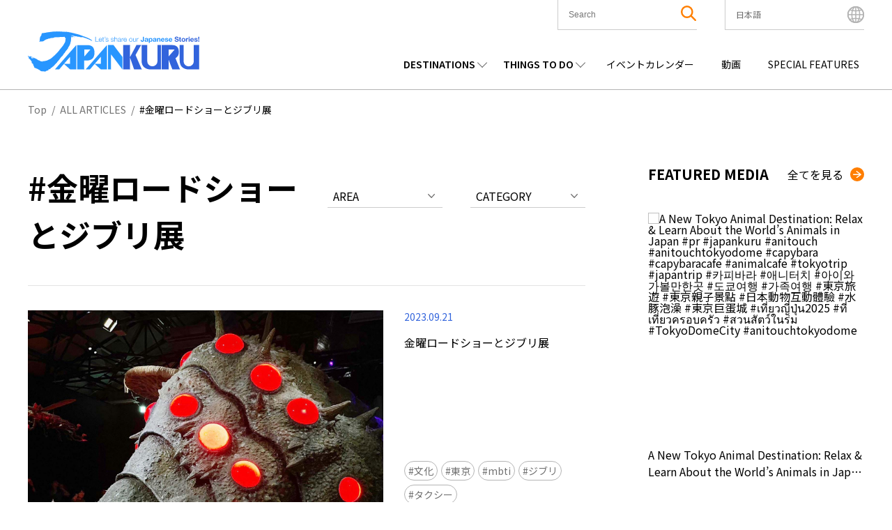

--- FILE ---
content_type: text/html; charset=UTF-8
request_url: https://www.japankuru.com/ja/tag/%E9%87%91%E6%9B%9C%E3%83%AD%E3%83%BC%E3%83%89%E3%82%B7%E3%83%A7%E3%83%BC%E3%81%A8%E3%82%B8%E3%83%96%E3%83%AA%E5%B1%95/
body_size: 43156
content:

<!DOCTYPE HTML>
<html lang="ja">
<head>
<meta charset="UTF-8">
<meta http-equiv="X-UA-Compatible" content="IE=edge,chrome=1">
<meta name="viewport" content="width=device-width, initial-scale=1.0">
<link rel="icon" href="https://www.japankuru.com/gld-kanri/data/themes/japankuru/assets/favicon.ico" type="image/vnd.microsoft.icon">

<!-- Tag head -->
<!-- Google Tag Manager -->
<script>(function(w,d,s,l,i){w[l]=w[l]||[];w[l].push({'gtm.start':
new Date().getTime(),event:'gtm.js'});var f=d.getElementsByTagName(s)[0],
j=d.createElement(s),dl=l!='dataLayer'?'&l='+l:'';j.async=true;j.src=
'https://www.googletagmanager.com/gtm.js?id='+i+dl;f.parentNode.insertBefore(j,f);
})(window,document,'script','dataLayer','GTM-PNDM26');</script>
<!-- End Google Tag Manager -->

<!-- Naver Favicon Tag -->
<meta name="naver-site-verification" content="d6dcdeb13cb5f74632e8dbfff6d9838446747a9b" />


<!-- google font -->
<link rel="preconnect" href="https://fonts.googleapis.com">
<link rel="preconnect" href="https://fonts.gstatic.com" crossorigin>
<link href="https://fonts.googleapis.com/css2?family=Noto+Sans+JP:wght@400;600;700&display=swap" rel="stylesheet">


<!-- page information -->
<title>金曜ロードショーとジブリ展 | JAPANKURU - 日本の旅情報サイト</title>
<meta name="description" content="日本全国の情報を発信しています！スポット・体験談・ニュース・イベント・コラムなど、「旅」にまつわるあらゆる情報をご紹介しています。">
<!-- OGP -->
<meta property="og:title" content="金曜ロードショーとジブリ展 | JAPANKURU - 日本の旅情報サイト">
<meta property="og:description" content="日本全国の情報を発信しています！スポット・体験談・ニュース・イベント・コラムなど、「旅」にまつわるあらゆる情報をご紹介しています。">
<meta property="og:url" content="https://www.japankuru.com/ja/tag/%E9%87%91%E6%9B%9C%E3%83%AD%E3%83%BC%E3%83%89%E3%82%B7%E3%83%A7%E3%83%BC%E3%81%A8%E3%82%B8%E3%83%96%E3%83%AA%E5%B1%95/">
<meta property="og:image" content="https://img.japankuru.com/shared/img/ogimg2.jpg">
<meta property="og:site_name" content="JAPANKURU">
<meta property="fb:app_id" content="292258058289974">
<!-- <link rel="canonical" href="https://www.japankuru.com/ja/tag/%E9%87%91%E6%9B%9C%E3%83%AD%E3%83%BC%E3%83%89%E3%82%B7%E3%83%A7%E3%83%BC%E3%81%A8%E3%82%B8%E3%83%96%E3%83%AA%E5%B1%95/"> -->
	

<!-- CSS -->

<!-- JavaScript -->
	



<meta name='robots' content='max-image-preview:large' />
	<style>img:is([sizes="auto" i], [sizes^="auto," i]) { contain-intrinsic-size: 3000px 1500px }</style>
	<link rel='dns-prefetch' href='//www.googletagmanager.com' />
<script type="text/javascript" id="wpp-js" src="https://www.japankuru.com/gld-kanri/data/plugins/wordpress-popular-posts/assets/js/wpp.min.js?ver=7.3.6" data-sampling="1" data-sampling-rate="100" data-api-url="https://www.japankuru.com/wp-json/wordpress-popular-posts" data-post-id="0" data-token="9ad4a84488" data-lang="ja" data-debug="0"></script>
<link rel="alternate" type="application/rss+xml" title="JAPANKURU &raquo; 金曜ロードショーとジブリ展 タグのフィード" href="https://www.japankuru.com/ja/tag/%E9%87%91%E6%9B%9C%E3%83%AD%E3%83%BC%E3%83%89%E3%82%B7%E3%83%A7%E3%83%BC%E3%81%A8%E3%82%B8%E3%83%96%E3%83%AA%E5%B1%95/feed/" />
<script type="text/javascript">
/* <![CDATA[ */
window._wpemojiSettings = {"baseUrl":"https:\/\/s.w.org\/images\/core\/emoji\/15.0.3\/72x72\/","ext":".png","svgUrl":"https:\/\/s.w.org\/images\/core\/emoji\/15.0.3\/svg\/","svgExt":".svg","source":{"concatemoji":"https:\/\/www.japankuru.com\/gld-kanri\/wp-includes\/js\/wp-emoji-release.min.js?ver=6.7.4"}};
/*! This file is auto-generated */
!function(i,n){var o,s,e;function c(e){try{var t={supportTests:e,timestamp:(new Date).valueOf()};sessionStorage.setItem(o,JSON.stringify(t))}catch(e){}}function p(e,t,n){e.clearRect(0,0,e.canvas.width,e.canvas.height),e.fillText(t,0,0);var t=new Uint32Array(e.getImageData(0,0,e.canvas.width,e.canvas.height).data),r=(e.clearRect(0,0,e.canvas.width,e.canvas.height),e.fillText(n,0,0),new Uint32Array(e.getImageData(0,0,e.canvas.width,e.canvas.height).data));return t.every(function(e,t){return e===r[t]})}function u(e,t,n){switch(t){case"flag":return n(e,"\ud83c\udff3\ufe0f\u200d\u26a7\ufe0f","\ud83c\udff3\ufe0f\u200b\u26a7\ufe0f")?!1:!n(e,"\ud83c\uddfa\ud83c\uddf3","\ud83c\uddfa\u200b\ud83c\uddf3")&&!n(e,"\ud83c\udff4\udb40\udc67\udb40\udc62\udb40\udc65\udb40\udc6e\udb40\udc67\udb40\udc7f","\ud83c\udff4\u200b\udb40\udc67\u200b\udb40\udc62\u200b\udb40\udc65\u200b\udb40\udc6e\u200b\udb40\udc67\u200b\udb40\udc7f");case"emoji":return!n(e,"\ud83d\udc26\u200d\u2b1b","\ud83d\udc26\u200b\u2b1b")}return!1}function f(e,t,n){var r="undefined"!=typeof WorkerGlobalScope&&self instanceof WorkerGlobalScope?new OffscreenCanvas(300,150):i.createElement("canvas"),a=r.getContext("2d",{willReadFrequently:!0}),o=(a.textBaseline="top",a.font="600 32px Arial",{});return e.forEach(function(e){o[e]=t(a,e,n)}),o}function t(e){var t=i.createElement("script");t.src=e,t.defer=!0,i.head.appendChild(t)}"undefined"!=typeof Promise&&(o="wpEmojiSettingsSupports",s=["flag","emoji"],n.supports={everything:!0,everythingExceptFlag:!0},e=new Promise(function(e){i.addEventListener("DOMContentLoaded",e,{once:!0})}),new Promise(function(t){var n=function(){try{var e=JSON.parse(sessionStorage.getItem(o));if("object"==typeof e&&"number"==typeof e.timestamp&&(new Date).valueOf()<e.timestamp+604800&&"object"==typeof e.supportTests)return e.supportTests}catch(e){}return null}();if(!n){if("undefined"!=typeof Worker&&"undefined"!=typeof OffscreenCanvas&&"undefined"!=typeof URL&&URL.createObjectURL&&"undefined"!=typeof Blob)try{var e="postMessage("+f.toString()+"("+[JSON.stringify(s),u.toString(),p.toString()].join(",")+"));",r=new Blob([e],{type:"text/javascript"}),a=new Worker(URL.createObjectURL(r),{name:"wpTestEmojiSupports"});return void(a.onmessage=function(e){c(n=e.data),a.terminate(),t(n)})}catch(e){}c(n=f(s,u,p))}t(n)}).then(function(e){for(var t in e)n.supports[t]=e[t],n.supports.everything=n.supports.everything&&n.supports[t],"flag"!==t&&(n.supports.everythingExceptFlag=n.supports.everythingExceptFlag&&n.supports[t]);n.supports.everythingExceptFlag=n.supports.everythingExceptFlag&&!n.supports.flag,n.DOMReady=!1,n.readyCallback=function(){n.DOMReady=!0}}).then(function(){return e}).then(function(){var e;n.supports.everything||(n.readyCallback(),(e=n.source||{}).concatemoji?t(e.concatemoji):e.wpemoji&&e.twemoji&&(t(e.twemoji),t(e.wpemoji)))}))}((window,document),window._wpemojiSettings);
/* ]]> */
</script>
<link rel='stylesheet' id='sbi_styles-css' href='https://www.japankuru.com/gld-kanri/data/plugins/instagram-feed/css/sbi-styles.min.css?ver=6.10.0' type='text/css' media='all' />
<style id='wp-emoji-styles-inline-css' type='text/css'>

	img.wp-smiley, img.emoji {
		display: inline !important;
		border: none !important;
		box-shadow: none !important;
		height: 1em !important;
		width: 1em !important;
		margin: 0 0.07em !important;
		vertical-align: -0.1em !important;
		background: none !important;
		padding: 0 !important;
	}
</style>
<link rel='stylesheet' id='wp-block-library-css' href='https://www.japankuru.com/gld-kanri/wp-includes/css/dist/block-library/style.min.css?ver=6.7.4' type='text/css' media='all' />
<style id='filebird-block-filebird-gallery-style-inline-css' type='text/css'>
ul.filebird-block-filebird-gallery{margin:auto!important;padding:0!important;width:100%}ul.filebird-block-filebird-gallery.layout-grid{display:grid;grid-gap:20px;align-items:stretch;grid-template-columns:repeat(var(--columns),1fr);justify-items:stretch}ul.filebird-block-filebird-gallery.layout-grid li img{border:1px solid #ccc;box-shadow:2px 2px 6px 0 rgba(0,0,0,.3);height:100%;max-width:100%;-o-object-fit:cover;object-fit:cover;width:100%}ul.filebird-block-filebird-gallery.layout-masonry{-moz-column-count:var(--columns);-moz-column-gap:var(--space);column-gap:var(--space);-moz-column-width:var(--min-width);columns:var(--min-width) var(--columns);display:block;overflow:auto}ul.filebird-block-filebird-gallery.layout-masonry li{margin-bottom:var(--space)}ul.filebird-block-filebird-gallery li{list-style:none}ul.filebird-block-filebird-gallery li figure{height:100%;margin:0;padding:0;position:relative;width:100%}ul.filebird-block-filebird-gallery li figure figcaption{background:linear-gradient(0deg,rgba(0,0,0,.7),rgba(0,0,0,.3) 70%,transparent);bottom:0;box-sizing:border-box;color:#fff;font-size:.8em;margin:0;max-height:100%;overflow:auto;padding:3em .77em .7em;position:absolute;text-align:center;width:100%;z-index:2}ul.filebird-block-filebird-gallery li figure figcaption a{color:inherit}

</style>
<style id='classic-theme-styles-inline-css' type='text/css'>
/*! This file is auto-generated */
.wp-block-button__link{color:#fff;background-color:#32373c;border-radius:9999px;box-shadow:none;text-decoration:none;padding:calc(.667em + 2px) calc(1.333em + 2px);font-size:1.125em}.wp-block-file__button{background:#32373c;color:#fff;text-decoration:none}
</style>
<style id='global-styles-inline-css' type='text/css'>
:root{--wp--preset--aspect-ratio--square: 1;--wp--preset--aspect-ratio--4-3: 4/3;--wp--preset--aspect-ratio--3-4: 3/4;--wp--preset--aspect-ratio--3-2: 3/2;--wp--preset--aspect-ratio--2-3: 2/3;--wp--preset--aspect-ratio--16-9: 16/9;--wp--preset--aspect-ratio--9-16: 9/16;--wp--preset--color--black: #000000;--wp--preset--color--cyan-bluish-gray: #abb8c3;--wp--preset--color--white: #ffffff;--wp--preset--color--pale-pink: #f78da7;--wp--preset--color--vivid-red: #cf2e2e;--wp--preset--color--luminous-vivid-orange: #ff6900;--wp--preset--color--luminous-vivid-amber: #fcb900;--wp--preset--color--light-green-cyan: #7bdcb5;--wp--preset--color--vivid-green-cyan: #00d084;--wp--preset--color--pale-cyan-blue: #8ed1fc;--wp--preset--color--vivid-cyan-blue: #0693e3;--wp--preset--color--vivid-purple: #9b51e0;--wp--preset--gradient--vivid-cyan-blue-to-vivid-purple: linear-gradient(135deg,rgba(6,147,227,1) 0%,rgb(155,81,224) 100%);--wp--preset--gradient--light-green-cyan-to-vivid-green-cyan: linear-gradient(135deg,rgb(122,220,180) 0%,rgb(0,208,130) 100%);--wp--preset--gradient--luminous-vivid-amber-to-luminous-vivid-orange: linear-gradient(135deg,rgba(252,185,0,1) 0%,rgba(255,105,0,1) 100%);--wp--preset--gradient--luminous-vivid-orange-to-vivid-red: linear-gradient(135deg,rgba(255,105,0,1) 0%,rgb(207,46,46) 100%);--wp--preset--gradient--very-light-gray-to-cyan-bluish-gray: linear-gradient(135deg,rgb(238,238,238) 0%,rgb(169,184,195) 100%);--wp--preset--gradient--cool-to-warm-spectrum: linear-gradient(135deg,rgb(74,234,220) 0%,rgb(151,120,209) 20%,rgb(207,42,186) 40%,rgb(238,44,130) 60%,rgb(251,105,98) 80%,rgb(254,248,76) 100%);--wp--preset--gradient--blush-light-purple: linear-gradient(135deg,rgb(255,206,236) 0%,rgb(152,150,240) 100%);--wp--preset--gradient--blush-bordeaux: linear-gradient(135deg,rgb(254,205,165) 0%,rgb(254,45,45) 50%,rgb(107,0,62) 100%);--wp--preset--gradient--luminous-dusk: linear-gradient(135deg,rgb(255,203,112) 0%,rgb(199,81,192) 50%,rgb(65,88,208) 100%);--wp--preset--gradient--pale-ocean: linear-gradient(135deg,rgb(255,245,203) 0%,rgb(182,227,212) 50%,rgb(51,167,181) 100%);--wp--preset--gradient--electric-grass: linear-gradient(135deg,rgb(202,248,128) 0%,rgb(113,206,126) 100%);--wp--preset--gradient--midnight: linear-gradient(135deg,rgb(2,3,129) 0%,rgb(40,116,252) 100%);--wp--preset--font-size--small: 13px;--wp--preset--font-size--medium: 20px;--wp--preset--font-size--large: 36px;--wp--preset--font-size--x-large: 42px;--wp--preset--spacing--20: 0.44rem;--wp--preset--spacing--30: 0.67rem;--wp--preset--spacing--40: 1rem;--wp--preset--spacing--50: 1.5rem;--wp--preset--spacing--60: 2.25rem;--wp--preset--spacing--70: 3.38rem;--wp--preset--spacing--80: 5.06rem;--wp--preset--shadow--natural: 6px 6px 9px rgba(0, 0, 0, 0.2);--wp--preset--shadow--deep: 12px 12px 50px rgba(0, 0, 0, 0.4);--wp--preset--shadow--sharp: 6px 6px 0px rgba(0, 0, 0, 0.2);--wp--preset--shadow--outlined: 6px 6px 0px -3px rgba(255, 255, 255, 1), 6px 6px rgba(0, 0, 0, 1);--wp--preset--shadow--crisp: 6px 6px 0px rgba(0, 0, 0, 1);}:where(.is-layout-flex){gap: 0.5em;}:where(.is-layout-grid){gap: 0.5em;}body .is-layout-flex{display: flex;}.is-layout-flex{flex-wrap: wrap;align-items: center;}.is-layout-flex > :is(*, div){margin: 0;}body .is-layout-grid{display: grid;}.is-layout-grid > :is(*, div){margin: 0;}:where(.wp-block-columns.is-layout-flex){gap: 2em;}:where(.wp-block-columns.is-layout-grid){gap: 2em;}:where(.wp-block-post-template.is-layout-flex){gap: 1.25em;}:where(.wp-block-post-template.is-layout-grid){gap: 1.25em;}.has-black-color{color: var(--wp--preset--color--black) !important;}.has-cyan-bluish-gray-color{color: var(--wp--preset--color--cyan-bluish-gray) !important;}.has-white-color{color: var(--wp--preset--color--white) !important;}.has-pale-pink-color{color: var(--wp--preset--color--pale-pink) !important;}.has-vivid-red-color{color: var(--wp--preset--color--vivid-red) !important;}.has-luminous-vivid-orange-color{color: var(--wp--preset--color--luminous-vivid-orange) !important;}.has-luminous-vivid-amber-color{color: var(--wp--preset--color--luminous-vivid-amber) !important;}.has-light-green-cyan-color{color: var(--wp--preset--color--light-green-cyan) !important;}.has-vivid-green-cyan-color{color: var(--wp--preset--color--vivid-green-cyan) !important;}.has-pale-cyan-blue-color{color: var(--wp--preset--color--pale-cyan-blue) !important;}.has-vivid-cyan-blue-color{color: var(--wp--preset--color--vivid-cyan-blue) !important;}.has-vivid-purple-color{color: var(--wp--preset--color--vivid-purple) !important;}.has-black-background-color{background-color: var(--wp--preset--color--black) !important;}.has-cyan-bluish-gray-background-color{background-color: var(--wp--preset--color--cyan-bluish-gray) !important;}.has-white-background-color{background-color: var(--wp--preset--color--white) !important;}.has-pale-pink-background-color{background-color: var(--wp--preset--color--pale-pink) !important;}.has-vivid-red-background-color{background-color: var(--wp--preset--color--vivid-red) !important;}.has-luminous-vivid-orange-background-color{background-color: var(--wp--preset--color--luminous-vivid-orange) !important;}.has-luminous-vivid-amber-background-color{background-color: var(--wp--preset--color--luminous-vivid-amber) !important;}.has-light-green-cyan-background-color{background-color: var(--wp--preset--color--light-green-cyan) !important;}.has-vivid-green-cyan-background-color{background-color: var(--wp--preset--color--vivid-green-cyan) !important;}.has-pale-cyan-blue-background-color{background-color: var(--wp--preset--color--pale-cyan-blue) !important;}.has-vivid-cyan-blue-background-color{background-color: var(--wp--preset--color--vivid-cyan-blue) !important;}.has-vivid-purple-background-color{background-color: var(--wp--preset--color--vivid-purple) !important;}.has-black-border-color{border-color: var(--wp--preset--color--black) !important;}.has-cyan-bluish-gray-border-color{border-color: var(--wp--preset--color--cyan-bluish-gray) !important;}.has-white-border-color{border-color: var(--wp--preset--color--white) !important;}.has-pale-pink-border-color{border-color: var(--wp--preset--color--pale-pink) !important;}.has-vivid-red-border-color{border-color: var(--wp--preset--color--vivid-red) !important;}.has-luminous-vivid-orange-border-color{border-color: var(--wp--preset--color--luminous-vivid-orange) !important;}.has-luminous-vivid-amber-border-color{border-color: var(--wp--preset--color--luminous-vivid-amber) !important;}.has-light-green-cyan-border-color{border-color: var(--wp--preset--color--light-green-cyan) !important;}.has-vivid-green-cyan-border-color{border-color: var(--wp--preset--color--vivid-green-cyan) !important;}.has-pale-cyan-blue-border-color{border-color: var(--wp--preset--color--pale-cyan-blue) !important;}.has-vivid-cyan-blue-border-color{border-color: var(--wp--preset--color--vivid-cyan-blue) !important;}.has-vivid-purple-border-color{border-color: var(--wp--preset--color--vivid-purple) !important;}.has-vivid-cyan-blue-to-vivid-purple-gradient-background{background: var(--wp--preset--gradient--vivid-cyan-blue-to-vivid-purple) !important;}.has-light-green-cyan-to-vivid-green-cyan-gradient-background{background: var(--wp--preset--gradient--light-green-cyan-to-vivid-green-cyan) !important;}.has-luminous-vivid-amber-to-luminous-vivid-orange-gradient-background{background: var(--wp--preset--gradient--luminous-vivid-amber-to-luminous-vivid-orange) !important;}.has-luminous-vivid-orange-to-vivid-red-gradient-background{background: var(--wp--preset--gradient--luminous-vivid-orange-to-vivid-red) !important;}.has-very-light-gray-to-cyan-bluish-gray-gradient-background{background: var(--wp--preset--gradient--very-light-gray-to-cyan-bluish-gray) !important;}.has-cool-to-warm-spectrum-gradient-background{background: var(--wp--preset--gradient--cool-to-warm-spectrum) !important;}.has-blush-light-purple-gradient-background{background: var(--wp--preset--gradient--blush-light-purple) !important;}.has-blush-bordeaux-gradient-background{background: var(--wp--preset--gradient--blush-bordeaux) !important;}.has-luminous-dusk-gradient-background{background: var(--wp--preset--gradient--luminous-dusk) !important;}.has-pale-ocean-gradient-background{background: var(--wp--preset--gradient--pale-ocean) !important;}.has-electric-grass-gradient-background{background: var(--wp--preset--gradient--electric-grass) !important;}.has-midnight-gradient-background{background: var(--wp--preset--gradient--midnight) !important;}.has-small-font-size{font-size: var(--wp--preset--font-size--small) !important;}.has-medium-font-size{font-size: var(--wp--preset--font-size--medium) !important;}.has-large-font-size{font-size: var(--wp--preset--font-size--large) !important;}.has-x-large-font-size{font-size: var(--wp--preset--font-size--x-large) !important;}
:where(.wp-block-post-template.is-layout-flex){gap: 1.25em;}:where(.wp-block-post-template.is-layout-grid){gap: 1.25em;}
:where(.wp-block-columns.is-layout-flex){gap: 2em;}:where(.wp-block-columns.is-layout-grid){gap: 2em;}
:root :where(.wp-block-pullquote){font-size: 1.5em;line-height: 1.6;}
</style>
<link rel='stylesheet' id='contact-form-7-css' href='https://www.japankuru.com/gld-kanri/data/plugins/contact-form-7/includes/css/styles.css?ver=6.1.4' type='text/css' media='all' />
<link rel='stylesheet' id='cf7msm_styles-css' href='https://www.japankuru.com/gld-kanri/data/plugins/contact-form-7-multi-step-module/resources/cf7msm.css?ver=4.5' type='text/css' media='all' />
<style id='dominant-color-styles-inline-css' type='text/css'>
img[data-dominant-color]:not(.has-transparency) { background-color: var(--dominant-color); }
</style>
<link rel='stylesheet' id='ez-toc-css' href='https://www.japankuru.com/gld-kanri/data/plugins/easy-table-of-contents/assets/css/screen.min.css?ver=2.0.80' type='text/css' media='all' />
<style id='ez-toc-inline-css' type='text/css'>
div#ez-toc-container .ez-toc-title {font-size: 120%;}div#ez-toc-container .ez-toc-title {font-weight: 500;}div#ez-toc-container ul li , div#ez-toc-container ul li a {font-size: 95%;}div#ez-toc-container ul li , div#ez-toc-container ul li a {font-weight: 500;}div#ez-toc-container nav ul ul li {font-size: 90%;}.ez-toc-box-title {font-weight: bold; margin-bottom: 10px; text-align: center; text-transform: uppercase; letter-spacing: 1px; color: #666; padding-bottom: 5px;position:absolute;top:-4%;left:5%;background-color: inherit;transition: top 0.3s ease;}.ez-toc-box-title.toc-closed {top:-25%;}
.ez-toc-container-direction {direction: ltr;}.ez-toc-counter ul{counter-reset: item ;}.ez-toc-counter nav ul li a::before {content: counters(item, '.', decimal) '. ';display: inline-block;counter-increment: item;flex-grow: 0;flex-shrink: 0;margin-right: .2em; float: left; }.ez-toc-widget-direction {direction: ltr;}.ez-toc-widget-container ul{counter-reset: item ;}.ez-toc-widget-container nav ul li a::before {content: counters(item, '.', decimal) '. ';display: inline-block;counter-increment: item;flex-grow: 0;flex-shrink: 0;margin-right: .2em; float: left; }
</style>
<link rel='stylesheet' id='wordpress-popular-posts-css-css' href='https://www.japankuru.com/gld-kanri/data/plugins/wordpress-popular-posts/assets/css/wpp.css?ver=7.3.6' type='text/css' media='all' />
<link rel='stylesheet' id='main-css' href='https://www.japankuru.com/gld-kanri/data/themes/japankuru/assets/main-CGq-B_Hz.css?ver=1' type='text/css' media='all' />
<link rel='stylesheet' id='jquery.lightbox.min.css-css' href='https://www.japankuru.com/gld-kanri/data/plugins/wp-jquery-lightbox/lightboxes/wp-jquery-lightbox/styles/lightbox.min.css?ver=2.3.4' type='text/css' media='all' />
<link rel='stylesheet' id='jqlb-overrides-css' href='https://www.japankuru.com/gld-kanri/data/plugins/wp-jquery-lightbox/lightboxes/wp-jquery-lightbox/styles/overrides.css?ver=2.3.4' type='text/css' media='all' />
<style id='jqlb-overrides-inline-css' type='text/css'>

			#outerImageContainer {
				box-shadow: 0 0 4px 2px rgba(0,0,0,.2);
			}
			#imageContainer{
				padding: 6px;
			}
			#imageDataContainer {
				box-shadow: 0 -4px 0 0 #fff, 0 0 4px 2px rgba(0,0,0,.1);
				z-index: auto;
			}
			#prevArrow,
			#nextArrow{
				background-color: rgba(255,255,255,.7;
				color: #000000;
			}
</style>
<script type="text/javascript" src="https://www.japankuru.com/gld-kanri/wp-includes/js/jquery/jquery.min.js?ver=3.7.1" id="jquery-core-js"></script>
<script type="text/javascript" src="https://www.japankuru.com/gld-kanri/wp-includes/js/jquery/jquery-migrate.min.js?ver=3.4.1" id="jquery-migrate-js"></script>

<!-- Site Kit によって追加された Google タグ（gtag.js）スニペット -->
<!-- Google アナリティクス スニペット (Site Kit が追加) -->
<script type="text/javascript" src="https://www.googletagmanager.com/gtag/js?id=GT-NGBJDBD" id="google_gtagjs-js" async></script>
<script type="text/javascript" id="google_gtagjs-js-after">
/* <![CDATA[ */
window.dataLayer = window.dataLayer || [];function gtag(){dataLayer.push(arguments);}
gtag("set","linker",{"domains":["www.japankuru.com"]});
gtag("js", new Date());
gtag("set", "developer_id.dZTNiMT", true);
gtag("config", "GT-NGBJDBD");
/* ]]> */
</script>
<link rel="https://api.w.org/" href="https://www.japankuru.com/wp-json/" /><link rel="alternate" title="JSON" type="application/json" href="https://www.japankuru.com/wp-json/wp/v2/tags/101344" /><link rel="EditURI" type="application/rsd+xml" title="RSD" href="https://www.japankuru.com/gld-kanri/xmlrpc.php?rsd" />
<meta name="generator" content="WordPress 6.7.4" />
<meta name="generator" content="dominant-color-images 1.2.0">
<meta name="generator" content="Site Kit by Google 1.170.0" />            <style id="wpp-loading-animation-styles">@-webkit-keyframes bgslide{from{background-position-x:0}to{background-position-x:-200%}}@keyframes bgslide{from{background-position-x:0}to{background-position-x:-200%}}.wpp-widget-block-placeholder,.wpp-shortcode-placeholder{margin:0 auto;width:60px;height:3px;background:#dd3737;background:linear-gradient(90deg,#dd3737 0%,#571313 10%,#dd3737 100%);background-size:200% auto;border-radius:3px;-webkit-animation:bgslide 1s infinite linear;animation:bgslide 1s infinite linear}</style>
            <meta name="google-site-verification" content="zNVWtj-hLI_8qQtYJzwlUBtQqSCosR5B-y_uebjN6yI"><meta name="google-site-verification" content="nm6y4SmenQPyNs47HvkXvjM9goM6UJbstBsAbVo6ZHE">		<style type="text/css" id="wp-custom-css">
			@media (max-width: 1200px) {
    .mvAreaContentsItem__link--textPart--text {
        font-size: 1.8rem;
    }
}
.mvAreaContentsItem__link--textPart--text>a {
   overflow: hidden;
    display: -webkit-box;
    -webkit-box-orient: vertical;
    -webkit-line-clamp: 6;
}

.eventAllList__img {background-color: transparent;}

.eventListPage {margin: 0 auto;}

@media (max-width: 768px) {
    .eventListPage {
        margin: 100px auto 50px;
    }
}
.yourPostSpace {
	display:none;
}


		</style>
		

</head>

<body class="archive tag tag-101344">
<!-- Tag body -->
<!-- Google Tag Manager (noscript) -->
<noscript><iframe src="https://www.googletagmanager.com/ns.html?id=GTM-PNDM26"
height="0" width="0" style="display:none;visibility:hidden"></iframe></noscript>
<!-- End Google Tag Manager (noscript) -->

  <header class="lHeader">
    <div class="inner">
      <div class="logoArea">
        <h1><a href="https://www.japankuru.com/ja"><img src="https://www.japankuru.com/gld-kanri/data/themes/japankuru/assets/images/logo.svg" alt="japankuru" width="246" height="58" loading="lazy"></a></h1>
      </div>
          <div class="headerContents">
      <div class="headerContents__setting">
        <ul class="headerContents__settingList">
          <li class="headerContents__settingListItem headerContents__settingListItem--searchArea">
            <button class="spSearchShow__btn">
              <span class="searchAreaIcon"><img class="searchAreaIconImg" src="https://www.japankuru.com/gld-kanri/data/themes/japankuru/assets/images/icon/icon_search.svg" alt="search" width="22" height="22" loading="lazy"></span>
            </button>

            <div class="inner">
              <div class="searchBox">
                <div class="searchBox__inner">
                  <form method="get" id="searchform" action="https://www.japankuru.com/ja/">
  <label for="searchWord" class="searchWord__label">The Keyword</label>
  <input type="text" name="s" value="" aria-label="search" id="searchWord" placeholder="Search" class="searchWord__input">
  <button class="searchAreaIcon searchRunBtn" type="submit">
    <img class="searchAreaIconImg" src="https://www.japankuru.com/gld-kanri/data/themes/japankuru/assets/images/icon/icon_search.svg" alt="search" width="22" height="22">
  </button>
</form>
                </div>
              </div>
            </div>

            <div class="searchClose"></div>
          </li>

          <li class="headerContents__settingListItem headerContents__settingListItem--languageArea">
            <div class="languageAreaInner">
              <div class="nowSet">
                <span class="nowSetLanguage">日本語</span>
              </div>
              <ul class="choiceLanguage">
                	<li class="lang-item lang-item-107 lang-item-en no-translation lang-item-first"><a  lang="en" hreflang="en" href="https://www.japankuru.com/en/">English</a></li>
	<li class="lang-item lang-item-189820 lang-item-id no-translation"><a  lang="id-ID" hreflang="id-ID" href="https://www.japankuru.com/id/">Bahasa Indonesia</a></li>
	<li class="lang-item lang-item-297 lang-item-fr no-translation"><a  lang="fr-FR" hreflang="fr-FR" href="https://www.japankuru.com/fr/">Français</a></li>
	<li class="lang-item lang-item-307 lang-item-ko no-translation"><a  lang="ko-KR" hreflang="ko-KR" href="https://www.japankuru.com/ko/">한국어</a></li>
	<li class="lang-item lang-item-312 lang-item-zh no-translation"><a  lang="zh-CN" hreflang="zh-CN" href="https://www.japankuru.com/zh/">中文简体</a></li>
	<li class="lang-item lang-item-327 lang-item-tw no-translation"><a  lang="zh-TW" hreflang="zh-TW" href="https://www.japankuru.com/tw/">中文繁體</a></li>
	<li class="lang-item lang-item-317 lang-item-th no-translation"><a  lang="th" hreflang="th" href="https://www.japankuru.com/th/">ไทย</a></li>
	<li class="lang-item lang-item-322 lang-item-vi no-translation"><a  lang="vi" hreflang="vi" href="https://www.japankuru.com/vi/">Tiếng Việt</a></li>
	<li class="lang-item lang-item-76 lang-item-ja current-lang"><a  lang="ja" hreflang="ja" href="https://www.japankuru.com/ja/tag/%E9%87%91%E6%9B%9C%E3%83%AD%E3%83%BC%E3%83%89%E3%82%B7%E3%83%A7%E3%83%BC%E3%81%A8%E3%82%B8%E3%83%96%E3%83%AA%E5%B1%95/">日本語</a></li>
              </ul>
              <div class="languageClose"></div>
            </div>
            <span class="languageAreaIcon"><img class="languageAreaIconImg"  src="https://www.japankuru.com/gld-kanri/data/themes/japankuru/assets/images/icon/icon_earth.svg" alt="language" width="24" height="24" loading="lazy"></span>
          </li>

        </ul>

        <div class="spMenuBtn">
          <span class="spMenuBtn__bar"></span>
          <span class="spMenuBtn__bar"></span>
          <span class="spMenuBtn__bar"></span>
        </div>
      </div>

      <div class="headerContents__navi">
        <nav>
          <ul class="headerContents__naviList">
            <li class="headerContents__naviListItem verDrop">
              <span class="parentMenu">DESTINATIONS</span>
              <div class="childMenuArea">
                <span class="childMenuTitle">REGIONS</span>
                <ul class="childMenuList verJapan">
                <li class="childMenuListItem"><a class="childMenuListItem__link" href="https://www.japankuru.com/ja/map-of-japan/nationwide/">全国</a></li><li class="childMenuListItem"><a class="childMenuListItem__link" href="https://www.japankuru.com/ja/map-of-japan/hokkaido/">北海道</a></li><li class="childMenuListItem"><a class="childMenuListItem__link" href="https://www.japankuru.com/ja/map-of-japan/tohoku/">東北</a></li><li class="childMenuListItem"><a class="childMenuListItem__link" href="https://www.japankuru.com/ja/map-of-japan/chubu/">中部</a></li><li class="childMenuListItem"><a class="childMenuListItem__link" href="https://www.japankuru.com/ja/map-of-japan/kanto/">関東</a></li><li class="childMenuListItem"><a class="childMenuListItem__link" href="https://www.japankuru.com/ja/map-of-japan/kansai/">関西</a></li><li class="childMenuListItem"><a class="childMenuListItem__link" href="https://www.japankuru.com/ja/map-of-japan/chugoku/">中国</a></li><li class="childMenuListItem"><a class="childMenuListItem__link" href="https://www.japankuru.com/ja/map-of-japan/shikoku/">四国</a></li><li class="childMenuListItem"><a class="childMenuListItem__link" href="https://www.japankuru.com/ja/map-of-japan/kyushu/">九州</a></li><li class="childMenuListItem"><a class="childMenuListItem__link" href="https://www.japankuru.com/ja/map-of-japan/okinawa/">沖縄</a></li>                </ul>
              </div>
            </li>
            <li class="headerContents__naviListItem verDrop">
              <span class="parentMenu">THINGS TO DO</span>
              <div class="childMenuArea verCategory">
                <span class="childMenuTitle">CATEGORIES</span>
                <ul class="childMenuList">
                                                        <li class="childMenuListItem orderFood"><a class="childMenuListItem__link"  href="https://www.japankuru.com/ja/category/food/">食</a></li>
                                      <li class="childMenuListItem orderFood"><a class="childMenuListItem__link"  href="https://www.japankuru.com/ja/category/shopping/">買い物</a></li>
                                      <li class="childMenuListItem orderFood"><a class="childMenuListItem__link"  href="https://www.japankuru.com/ja/category/accommodation/">宿泊</a></li>
                                      <li class="childMenuListItem orderFood"><a class="childMenuListItem__link"  href="https://www.japankuru.com/ja/category/culture/">文化</a></li>
                                      <li class="childMenuListItem orderFood"><a class="childMenuListItem__link"  href="https://www.japankuru.com/ja/category/entertainment/">エンタメ</a></li>
                                      <li class="childMenuListItem orderFood"><a class="childMenuListItem__link"  href="https://www.japankuru.com/ja/category/tour/">観光</a></li>
                                  </ul>
              </div>
            </li>
            <li class="headerContents__naviListItem">
              <a class="headerContents__naviListItemLink" href="https://www.japankuru.com/ja/event-calendar/">
                <span class="headerContents__naviListItemLink--text">
                イベントカレンダー                </span>
                <span class="naviArrow">
                  <img class="naviArrow__img" src="https://www.japankuru.com/gld-kanri/data/themes/japankuru/assets/images/icon/icon_arrow2.svg" alt="→" width="12" height="10" loading="lazy">
                </span>
              </a>
            </li>
                                    <li class="headerContents__naviListItem">
              <a class="headerContents__naviListItemLink" href="https://www.japankuru.com/ja/videos/">
                <span class="headerContents__naviListItemLink--text">動画</span>
                <span class="naviArrow">
                  <img class="naviArrow__img" src="https://www.japankuru.com/gld-kanri/data/themes/japankuru/assets/images/icon/icon_arrow2.svg" alt="→" width="12" height="10" loading="lazy">
                </span>
              </a>
            </li>
                        <li class="headerContents__naviListItem">
              <a class="headerContents__naviListItemLink" href="https://www.japankuru.com/en/se/">
                <span class="headerContents__naviListItemLink--text">SPECIAL FEATURES</span>
                <span class="naviArrow">
                  <img class="naviArrow__img" src="https://www.japankuru.com/gld-kanri/data/themes/japankuru/assets/images/icon/icon_arrow2.svg" alt="→" width="12" height="10" loading="lazy">
                </span>
              </a>
            </li>
                        
          </ul>
        </nav>

        <ul class="spMenuCompanyProfileList">
                                <li class="spMenuCompanyProfileListItem"><a class="spMenuCompanyProfileListItem__link" href="https://www.gldaily.com/services/japankuru/" target="_blank" rel="noopener noreferrer">ABOUT US</a></li>
                      <li class="spMenuCompanyProfileListItem"><a class="spMenuCompanyProfileListItem__link" href="https://www.japankuru.com/en/contact/" target="_blank" rel="noopener noreferrer">CONTACT</a></li>
                      <li class="spMenuCompanyProfileListItem"><a class="spMenuCompanyProfileListItem__link" href="https://www.japankuru.com/ja/privacy-policy/" target="" rel="noopener noreferrer">PRIVACY POLICY</a></li>
                      <li class="spMenuCompanyProfileListItem"><a class="spMenuCompanyProfileListItem__link" href="http://www.gldaily.com/" target="_blank" rel="noopener noreferrer">GLOBAL DAILY CO.LTD.</a></li>
                  </ul>

        <div class="spMenuSnsArea">
          <h2 class="spMenuSnsAreaTitle"><span class="spMenuSnsAreaTitleText">Follow us!</span></h2>
          <ul class="spMenuSnsAreaList">
                        <li class="spMenuSnsAreaListItem">
              <a class="spMenuSnsAreaListItem__link" href="https://www.facebook.com/Japankuru/" target="_blank" rel="noopener noreferrer">
                <img class="spMenuSnsAreaListItem__link--img" src="https://www.japankuru.com/gld-kanri/data/uploads/2024/03/icon_sns_fb.svg" alt="facebook" width="33" height="33" loading="lazy">
              </a>
            </li>
                        <li class="spMenuSnsAreaListItem">
              <a class="spMenuSnsAreaListItem__link" href="https://twitter.com/japankuru" target="_blank" rel="noopener noreferrer">
                <img class="spMenuSnsAreaListItem__link--img" src="https://www.japankuru.com/gld-kanri/data/uploads/2024/03/icon_sns_x.svg" alt="twitter X" width="33" height="33" loading="lazy">
              </a>
            </li>
                        <li class="spMenuSnsAreaListItem">
              <a class="spMenuSnsAreaListItem__link" href="https://www.instagram.com/japankuru/" target="_blank" rel="noopener noreferrer">
                <img class="spMenuSnsAreaListItem__link--img" src="https://www.japankuru.com/gld-kanri/data/uploads/2024/03/icon_sns_insta.svg" alt="instagram" width="33" height="33" loading="lazy">
              </a>
            </li>
                        <li class="spMenuSnsAreaListItem">
              <a class="spMenuSnsAreaListItem__link" href="https://www.weibo.com/japankuru" target="_blank" rel="noopener noreferrer">
                <img class="spMenuSnsAreaListItem__link--img" src="https://www.japankuru.com/gld-kanri/data/uploads/2024/03/icon_sns_weibo.svg" alt="weibo" width="33" height="33" loading="lazy">
              </a>
            </li>
                        <li class="spMenuSnsAreaListItem">
              <a class="spMenuSnsAreaListItem__link" href="https://www.pinterest.jp/japankuru/" target="_blank" rel="noopener noreferrer">
                <img class="spMenuSnsAreaListItem__link--img" src="https://www.japankuru.com/gld-kanri/data/uploads/2024/03/icon_sns_pinterest.svg" alt="Pinterest" width="33" height="33" loading="lazy">
              </a>
            </li>
                        <li class="spMenuSnsAreaListItem">
              <a class="spMenuSnsAreaListItem__link" href="https://cometojapankuru.blogspot.com/" target="_blank" rel="noopener noreferrer">
                <img class="spMenuSnsAreaListItem__link--img" src="https://www.japankuru.com/gld-kanri/data/uploads/2024/03/icon_sns_b.svg" alt="Blogger" width="33" height="33" loading="lazy">
              </a>
            </li>
                        <li class="spMenuSnsAreaListItem">
              <a class="spMenuSnsAreaListItem__link" href="https://blog.naver.com/iamryo" target="_blank" rel="noopener noreferrer">
                <img class="spMenuSnsAreaListItem__link--img" src="https://www.japankuru.com/gld-kanri/data/uploads/2024/03/icon_sns_n.svg" alt="Naver" width="33" height="33" loading="lazy">
              </a>
            </li>
                        <li class="spMenuSnsAreaListItem">
              <a class="spMenuSnsAreaListItem__link" href="https://japankuru.pixnet.net/blog" target="_blank" rel="noopener noreferrer">
                <img class="spMenuSnsAreaListItem__link--img" src="https://www.japankuru.com/gld-kanri/data/uploads/2024/03/icon_sns_pixnet.svg" alt="pixnet" width="33" height="33" loading="lazy">
              </a>
            </li>
                        <li class="spMenuSnsAreaListItem">
              <a class="spMenuSnsAreaListItem__link" href="https://vimeo.com/japankuru" target="_blank" rel="noopener noreferrer">
                <img class="spMenuSnsAreaListItem__link--img" src="https://www.japankuru.com/gld-kanri/data/uploads/2024/03/icon_sns_vimeo.svg" alt="vimeo" width="33" height="33" loading="lazy">
              </a>
            </li>
                        <li class="spMenuSnsAreaListItem">
              <a class="spMenuSnsAreaListItem__link" href="https://www.youtube.com/channel/UCXYxorFmaYudXCVRNm2DZfg" target="_blank" rel="noopener noreferrer">
                <img class="spMenuSnsAreaListItem__link--img" src="https://www.japankuru.com/gld-kanri/data/uploads/2024/03/icon_sns_yt.svg" alt="youtube" width="33" height="33" loading="lazy">
              </a>
            </li>
                      </ul>
        </div>

      </div>

    </div>

    </div>
  </header><!-- /.l-header -->

  <main id="top" class="lMain">
<nav class="breadCrumb" aria-label="Breadcrumb">
  <ul class="breadCrumb__list" itemscope itemtype="https://schema.org/BreadcrumbList">
    <li class="breadCrumb__item" itemprop="itemListElement" itemscope itemtype="https://schema.org/ListItem">
      <a class="breadCrumb__link" href="https://www.japankuru.com/ja" itemprop="item"><span itemprop="name">Top</span></a>/
      <meta itemprop="position" content="1" />
    </li>
    <li class="breadCrumb__item" itemprop="itemListElement" itemscope itemtype="https://schema.org/ListItem">
      <a class="breadCrumb__link" href="https://www.japankuru.com/ja/article-list/"itemprop="item"><span itemprop="name">ALL ARTICLES</span></a>/
      <meta itemprop="position" content="2" />
    </li>
          <li class="breadCrumb__item" itemprop="itemListElement" itemscope itemtype="https://schema.org/ListItem">
        <a class="breadCrumb__link" href="https://www.japankuru.com/ja/culture/e4119/"itemprop="item"><span itemprop="name">#金曜ロードショーとジブリ展</span></a>
        <meta itemprop="position" content="3" />
      </li>
      </ul>
</nav>

<article class="mainContents">

  <div class="latestArea latestArea--verArticleListPage">

    <div class="articleListPage__intro">
              <h2 class="articleListPage__title">#金曜ロードショーとジブリ展</h2>
            
<nav class="articleListPage__menuPart">
  <ul class="articleListPage__list">
    <li class="articleListPage__listItem articleListPage__listItem--area">
      <span class="articleListPage__parent">AREA<span class="articleListPage__iconArrow"></span></span>

      <ul class="articleListPage__childMenu articleListPage__childMenu--area">
                          <li class="articleListPage__childMenuItem ">
            <a class="articleListPage__link" href="https://www.japankuru.com/ja/map-of-japan/nationwide/">全国</a>

            
          </li>
                  <li class="articleListPage__childMenuItem articleListPage__childMenuItem--haveList">
            <a class="articleListPage__link" href="https://www.japankuru.com/ja/map-of-japan/hokkaido/">北海道</a>

                          <div class="articleListPage__cityListSwitch">
                <img class="articleListPage__cityListSwitchArrow" src="https://www.japankuru.com/gld-kanri/data/themes/japankuru/assets/images/icon/icon_arrow3_t.svg" alt="↓" width="16" height="9" loading="lazy">
              </div>

              <ul class="articleListPage__cityList">
                                  <li class="articleListPage__cityItem">
                    <a class="articleListPage__cityItemLink" href="https://www.japankuru.com/ja/map-of-japan/hokkaido/otaru">小樽</a>
                  </li>
                                  <li class="articleListPage__cityItem">
                    <a class="articleListPage__cityItemLink" href="https://www.japankuru.com/ja/map-of-japan/hokkaido/niki">仁木</a>
                  </li>
                                  <li class="articleListPage__cityItem">
                    <a class="articleListPage__cityItemLink" href="https://www.japankuru.com/ja/map-of-japan/hokkaido/niseko">ニセコ</a>
                  </li>
                                  <li class="articleListPage__cityItem">
                    <a class="articleListPage__cityItemLink" href="https://www.japankuru.com/ja/map-of-japan/hokkaido/sapporo">札幌</a>
                  </li>
                              </ul>
            
          </li>
                  <li class="articleListPage__childMenuItem articleListPage__childMenuItem--haveList">
            <a class="articleListPage__link" href="https://www.japankuru.com/ja/map-of-japan/tohoku/">東北</a>

                          <div class="articleListPage__cityListSwitch">
                <img class="articleListPage__cityListSwitchArrow" src="https://www.japankuru.com/gld-kanri/data/themes/japankuru/assets/images/icon/icon_arrow3_t.svg" alt="↓" width="16" height="9" loading="lazy">
              </div>

              <ul class="articleListPage__cityList">
                                  <li class="articleListPage__cityItem">
                    <a class="articleListPage__cityItemLink" href="https://www.japankuru.com/ja/map-of-japan/tohoku/akita">秋田</a>
                  </li>
                                  <li class="articleListPage__cityItem">
                    <a class="articleListPage__cityItemLink" href="https://www.japankuru.com/ja/map-of-japan/tohoku/yamagata">山形</a>
                  </li>
                                  <li class="articleListPage__cityItem">
                    <a class="articleListPage__cityItemLink" href="https://www.japankuru.com/ja/map-of-japan/tohoku/fukushima">福島</a>
                  </li>
                              </ul>
            
          </li>
                  <li class="articleListPage__childMenuItem articleListPage__childMenuItem--haveList">
            <a class="articleListPage__link" href="https://www.japankuru.com/ja/map-of-japan/chubu/">中部</a>

                          <div class="articleListPage__cityListSwitch">
                <img class="articleListPage__cityListSwitchArrow" src="https://www.japankuru.com/gld-kanri/data/themes/japankuru/assets/images/icon/icon_arrow3_t.svg" alt="↓" width="16" height="9" loading="lazy">
              </div>

              <ul class="articleListPage__cityList">
                                  <li class="articleListPage__cityItem">
                    <a class="articleListPage__cityItemLink" href="https://www.japankuru.com/ja/map-of-japan/chubu/nagoya">名古屋</a>
                  </li>
                                  <li class="articleListPage__cityItem">
                    <a class="articleListPage__cityItemLink" href="https://www.japankuru.com/ja/map-of-japan/chubu/niigata">新潟</a>
                  </li>
                                  <li class="articleListPage__cityItem">
                    <a class="articleListPage__cityItemLink" href="https://www.japankuru.com/ja/map-of-japan/chubu/shizuoka">静岡</a>
                  </li>
                                  <li class="articleListPage__cityItem">
                    <a class="articleListPage__cityItemLink" href="https://www.japankuru.com/ja/map-of-japan/chubu/nagano">長野</a>
                  </li>
                              </ul>
            
          </li>
                  <li class="articleListPage__childMenuItem articleListPage__childMenuItem--haveList">
            <a class="articleListPage__link" href="https://www.japankuru.com/ja/map-of-japan/kanto/">関東</a>

                          <div class="articleListPage__cityListSwitch">
                <img class="articleListPage__cityListSwitchArrow" src="https://www.japankuru.com/gld-kanri/data/themes/japankuru/assets/images/icon/icon_arrow3_t.svg" alt="↓" width="16" height="9" loading="lazy">
              </div>

              <ul class="articleListPage__cityList">
                                  <li class="articleListPage__cityItem">
                    <a class="articleListPage__cityItemLink" href="https://www.japankuru.com/ja/map-of-japan/kanto/gunma">群馬</a>
                  </li>
                                  <li class="articleListPage__cityItem">
                    <a class="articleListPage__cityItemLink" href="https://www.japankuru.com/ja/map-of-japan/kanto/tochigi">栃木</a>
                  </li>
                                  <li class="articleListPage__cityItem">
                    <a class="articleListPage__cityItemLink" href="https://www.japankuru.com/ja/map-of-japan/kanto/tokyo">東京</a>
                  </li>
                              </ul>
            
          </li>
                  <li class="articleListPage__childMenuItem articleListPage__childMenuItem--haveList">
            <a class="articleListPage__link" href="https://www.japankuru.com/ja/map-of-japan/kansai/">関西</a>

                          <div class="articleListPage__cityListSwitch">
                <img class="articleListPage__cityListSwitchArrow" src="https://www.japankuru.com/gld-kanri/data/themes/japankuru/assets/images/icon/icon_arrow3_t.svg" alt="↓" width="16" height="9" loading="lazy">
              </div>

              <ul class="articleListPage__cityList">
                                  <li class="articleListPage__cityItem">
                    <a class="articleListPage__cityItemLink" href="https://www.japankuru.com/ja/map-of-japan/kansai/kyoto">京都</a>
                  </li>
                                  <li class="articleListPage__cityItem">
                    <a class="articleListPage__cityItemLink" href="https://www.japankuru.com/ja/map-of-japan/kansai/nara">奈良</a>
                  </li>
                                  <li class="articleListPage__cityItem">
                    <a class="articleListPage__cityItemLink" href="https://www.japankuru.com/ja/map-of-japan/kansai/osaka">大阪</a>
                  </li>
                              </ul>
            
          </li>
                  <li class="articleListPage__childMenuItem articleListPage__childMenuItem--haveList">
            <a class="articleListPage__link" href="https://www.japankuru.com/ja/map-of-japan/chugoku/">中国</a>

                          <div class="articleListPage__cityListSwitch">
                <img class="articleListPage__cityListSwitchArrow" src="https://www.japankuru.com/gld-kanri/data/themes/japankuru/assets/images/icon/icon_arrow3_t.svg" alt="↓" width="16" height="9" loading="lazy">
              </div>

              <ul class="articleListPage__cityList">
                                  <li class="articleListPage__cityItem">
                    <a class="articleListPage__cityItemLink" href="https://www.japankuru.com/ja/map-of-japan/chugoku/hiroshima">広島</a>
                  </li>
                              </ul>
            
          </li>
                  <li class="articleListPage__childMenuItem articleListPage__childMenuItem--haveList">
            <a class="articleListPage__link" href="https://www.japankuru.com/ja/map-of-japan/shikoku/">四国</a>

                          <div class="articleListPage__cityListSwitch">
                <img class="articleListPage__cityListSwitchArrow" src="https://www.japankuru.com/gld-kanri/data/themes/japankuru/assets/images/icon/icon_arrow3_t.svg" alt="↓" width="16" height="9" loading="lazy">
              </div>

              <ul class="articleListPage__cityList">
                                  <li class="articleListPage__cityItem">
                    <a class="articleListPage__cityItemLink" href="https://www.japankuru.com/ja/map-of-japan/shikoku/kagawa">香川</a>
                  </li>
                              </ul>
            
          </li>
                  <li class="articleListPage__childMenuItem articleListPage__childMenuItem--haveList">
            <a class="articleListPage__link" href="https://www.japankuru.com/ja/map-of-japan/kyushu/">九州</a>

                          <div class="articleListPage__cityListSwitch">
                <img class="articleListPage__cityListSwitchArrow" src="https://www.japankuru.com/gld-kanri/data/themes/japankuru/assets/images/icon/icon_arrow3_t.svg" alt="↓" width="16" height="9" loading="lazy">
              </div>

              <ul class="articleListPage__cityList">
                                  <li class="articleListPage__cityItem">
                    <a class="articleListPage__cityItemLink" href="https://www.japankuru.com/ja/map-of-japan/kyushu/kagoshima">鹿児島</a>
                  </li>
                              </ul>
            
          </li>
                  <li class="articleListPage__childMenuItem ">
            <a class="articleListPage__link" href="https://www.japankuru.com/ja/map-of-japan/okinawa/">沖縄</a>

            
          </li>
              </ul>
    </li>

    <li class="articleListPage__listItem articleListPage__listItem--category">
      <span class="articleListPage__parent">CATEGORY<span class="articleListPage__iconArrow"></span></span>
      <ul class="articleListPage__childMenu articleListPage__childMenu--category">

                                      <li class="articleListPage__childMenuItem">
            <a class="articleListPage__link" href="https://www.japankuru.com/ja/category/food/">食</a>
          </li>
                            <li class="articleListPage__childMenuItem">
            <a class="articleListPage__link" href="https://www.japankuru.com/ja/category/shopping/">買い物</a>
          </li>
                            <li class="articleListPage__childMenuItem">
            <a class="articleListPage__link" href="https://www.japankuru.com/ja/category/accommodation/">宿泊</a>
          </li>
                            <li class="articleListPage__childMenuItem">
            <a class="articleListPage__link" href="https://www.japankuru.com/ja/category/culture/">文化</a>
          </li>
                            <li class="articleListPage__childMenuItem">
            <a class="articleListPage__link" href="https://www.japankuru.com/ja/category/entertainment/">エンタメ</a>
          </li>
                            <li class="articleListPage__childMenuItem">
            <a class="articleListPage__link" href="https://www.japankuru.com/ja/category/tour/">観光</a>
          </li>
              </ul>
    </li>

  </ul>

</nav>    </div>

    <div class="inner latestArea__inner">

              <ul class="latestAreaList">
                      <li class="latestAreaListItem">
  <div class="latestAreaListItem__photoPart">
    <a class="latestAreaListItem__link" href="https://www.japankuru.com/ja/culture/e4119/">
      <figure class="photoPartLink--figure">
                  <img class="photoPartLink--img" src="https://img.japankuru.com/prg_img/thumbnail1/img2023092111440657249400.jpg" alt="" width="500" height="285" loading="lazy">              </figure>
    </a>
  </div>

  <div class="latestAreaListItem__textPart">
    <div class="latestAreaListItem__textPart--status">
      <div class="dayBox">
      <span class="dayBox__day"><time datetime="2023.09.21">2023.09.21</time></span>
  
    </span>
</div>      <p class="textPartContents__text"><a class="latestAreaListItem__link" href="https://www.japankuru.com/ja/culture/e4119/">金曜ロードショーとジブリ展</a></p>
    </div>
    


<ul class="tagMarkList"><li class="tagMarkListItem tagMarkListItem--verCategory"><a href="https://www.japankuru.com/ja/category/culture/" rel="category tag" class="tagMarkListItem__icon tagMarkListItem__icon--verCategory">文化</a></li><li class="tagMarkListItem tagMarkListItem--verArea"><a href="https://www.japankuru.com/ja/map-of-japan/kanto/tokyo/" rel="category tag" class="tagMarkListItem__icon tagMarkListItem__icon--verArea">東京</a></li><li class="tagMarkListItem"><a href="https://www.japankuru.com/ja/tag/mbti/" class="tagMarkListItem__icon tag-mbti">mbti</a></li><li class="tagMarkListItem"><a href="https://www.japankuru.com/ja/tag/%E3%82%B8%E3%83%96%E3%83%AA/" class="tagMarkListItem__icon tag-%E3%82%B8%E3%83%96%E3%83%AA">ジブリ</a></li><li class="tagMarkListItem"><a href="https://www.japankuru.com/ja/tag/%E3%82%BF%E3%82%AF%E3%82%B7%E3%83%BC/" class="tagMarkListItem__icon tag-%E3%82%BF%E3%82%AF%E3%82%B7%E3%83%BC">タクシー</a></li></ul>  </div>
</li>
                  </ul>

        <nav aria-label="pagination" class="simplePagination">
                  </nav>
      
    </div>

  </div>

  
<div class="sideContents">
  <div class="featuredMedia">
  <div class="inner featuredMedia__inner">
    <div class="featuredMediaTop">
      <h2 class="chapterTitle chapterTitle--featuredMedia">FEATURED MEDIA</h2>

      <a class="vieweAll__link" href="https://www.japankuru.com/ja/instagram-feed/">
  全てを見る  <span class="viewAllArrow">
    <img class="arrowStyleWhite__icon" src="https://www.japankuru.com/gld-kanri/data/themes/japankuru/assets/images/icon/icon_arrow2.svg" alt="→" width="12" height="9" loading="lazy">
  </span>
</a>
    </div>
    <div class="featuredMedia__arrowPosition">
      <div class="featuredMediaList">
        <div class="featuredMediaListItem">  <a href="https://www.instagram.com/reel/DMrFheQS-gY/" target="_blank" rel="noopener">    <p class="featuredMediaListItem__figure">      <img class="lightBox-trigger is-video" src="https://scontent-itm1-1.cdninstagram.com/v/t51.71878-15/523941312_1460653601731532_8761683555367590902_n.jpg?stp=dst-jpg_e35_tt6&amp;_nc_cat=104&amp;ccb=7-5&amp;_nc_sid=18de74&amp;efg=eyJlZmdfdGFnIjoiQ0xJUFMuYmVzdF9pbWFnZV91cmxnZW4uQzMifQ%3D%3D&amp;_nc_ohc=zwFN5FF0kGEQ7kNvwEXA-Xx&amp;_nc_oc=AdmRbopZYzkQCk44Tv_2nk5cp3ICbkOY8qMHSCJE21iDhkzXUBD44mrCQvx5AubUlCE&amp;_nc_zt=23&amp;_nc_ht=scontent-itm1-1.cdninstagram.com&amp;edm=AEQ6tj4EAAAA&amp;_nc_gid=1Q7WDTZzBdSlDLoZFI3qaw&amp;oh=00_Afq1vpnpSddy9wFFiCXpySk_DqK3pDYOf7RLPXGcKQgdfQ&amp;oe=6971F129" data-src="https://scontent-itm1-1.cdninstagram.com/o1/v/t2/f2/m367/AQN11WYCaPa2PrZQs-UsvnCtqlFw7YsM-iCxhOGLBHdBRo_3KsiHDY4RZ2_Vbrj_fu8RpZCrRaDi8pYDF-TF24JtcYZT9d-_ZCwff3w.mp4?_nc_cat=107&amp;_nc_sid=5e9851&amp;_nc_ht=scontent-itm1-1.cdninstagram.com&amp;_nc_ohc=ScxCdCEVwdIQ7kNvwH-65qL&amp;efg=[base64]%3D&amp;ccb=17-1&amp;vs=3509723480d17276&amp;_nc_vs=[base64]&amp;_nc_gid=1Q7WDTZzBdSlDLoZFI3qaw&amp;edm=AEQ6tj4EAAAA&amp;_nc_zt=28&amp;oh=00_AfpIiiCEpYz330hZviwIGBAD0y9FqdWmCjGnQojN70yo8g&amp;oe=697209B8" alt="A New Tokyo Animal Destination: Relax &amp; Learn About the World&rsquo;s Animals in Japan
#pr #japankuru #anitouch #anitouchtokyodome #capybara #capybaracafe #animalcafe #tokyotrip #japantrip #카피바라 #애니터치 #아이와가볼만한곳 #도쿄여행 #가족여행 #東京旅遊 #東京親子景點 #日本動物互動體驗 #水豚泡澡 #東京巨蛋城 #เที่ยวญี่ปุ่น2025 #ที่เที่ยวครอบครัว #สวนสัตว์ในร่ม #TokyoDomeCity #anitouchtokyodome">    </p>  </a>  <p class="featuredMediaListItem__text">A New Tokyo Animal Destination: Relax &amp; Learn About the World&rsquo;s Animals in Japan<br />
#pr #japankuru #anitouch #anitouchtokyodome #capybara #capybaracafe #animalcafe #tokyotrip #japantrip #카피바라 #애니터치 #아이와가볼만한곳 #도쿄여행 #가족여행 #東京旅遊 #東京親子景點 #日本動物互動體驗 #水豚泡澡 #東京巨蛋城 #เที่ยวญี่ปุ่น2025 #ที่เที่ยวครอบครัว #สวนสัตว์ในร่ม #TokyoDomeCity #anitouchtokyodome</p></div><div class="featuredMediaListItem">  <a href="https://www.instagram.com/reel/DMz0VxFyl5C/" target="_blank" rel="noopener">    <p class="featuredMediaListItem__figure">      <img class="lightBox-trigger is-video" src="https://scontent-itm1-1.cdninstagram.com/v/t51.71878-15/526444014_1657836851580116_4715205307016684829_n.jpg?stp=dst-jpg_e35_tt6&amp;_nc_cat=108&amp;ccb=7-5&amp;_nc_sid=18de74&amp;efg=eyJlZmdfdGFnIjoiQ0xJUFMuYmVzdF9pbWFnZV91cmxnZW4uQzMifQ%3D%3D&amp;_nc_ohc=005TqTWQU3oQ7kNvwEOpxpp&amp;_nc_oc=AdkkbZ4Y-c8h2xLDOsX-P9ZBVPEYSQQCsPRMZIMCU3rKvrVqh7F7Xex5snlVT0rIwdA&amp;_nc_zt=23&amp;_nc_ht=scontent-itm1-1.cdninstagram.com&amp;edm=AEQ6tj4EAAAA&amp;_nc_gid=1Q7WDTZzBdSlDLoZFI3qaw&amp;oh=00_AfrnrD2ozv8egEpcU-JplFVI7SI4h8LD4Kh-ZfnD5jiqfw&amp;oe=69721BEB" data-src="https://scontent-itm1-1.cdninstagram.com/o1/v/t2/f2/m86/AQPN4WahwkilelnigYW7LX6yk4plZD-AZFhSCVGgfGuMrYPVZHcUAd7TPAa98FCem-hsmk3ziHDZ3JmMZcGHnXr1cUwW59DJZE92EMY.mp4?_nc_cat=108&amp;_nc_sid=5e9851&amp;_nc_ht=scontent-itm1-1.cdninstagram.com&amp;_nc_ohc=vjj86WOjoFEQ7kNvwFzCd0C&amp;efg=[base64]%3D&amp;ccb=17-1&amp;_nc_gid=1Q7WDTZzBdSlDLoZFI3qaw&amp;edm=AEQ6tj4EAAAA&amp;_nc_zt=28&amp;vs=e6c8f0f7dac02b4b&amp;_nc_vs=[base64]&amp;oh=00_AfrenRvppIWNgcvxp6dIw6VVpLSdsXSEe_LwfFQe10PKrQ&amp;oe=696DF73D" alt="Shohei Ohtani Collab Developed Products &amp; Other Japanese Drugstore Recommendations From Kowa
#pr #japankuru 
#kowa #syncronkowa #japanshopping #preworkout #postworkout #tokyoshopping #japantrip #일본쇼핑 #일본이온음료 #오타니 #오타니쇼헤이 #코와 #興和 #日本必買 #日本旅遊 #運動補充能量 #運動飲品 #ช้อปปิ้งญี่ปุ่น #เครื่องดื่มออกกำลังกาย #นักกีฬา #ผลิตภัณฑ์ญี่ปุ่น #อาหารเสริมญี่ปุ่น">    </p>  </a>  <p class="featuredMediaListItem__text">Shohei Ohtani Collab Developed Products &amp; Other Japanese Drugstore Recommendations From Kowa<br />
#pr #japankuru <br />
#kowa #syncronkowa #japanshopping #preworkout #postworkout #tokyoshopping #japantrip #일본쇼핑 #일본이온음료 #오타니 #오타니쇼헤이 #코와 #興和 #日本必買 #日本旅遊 #運動補充能量 #運動飲品 #ช้อปปิ้งญี่ปุ่น #เครื่องดื่มออกกำลังกาย #นักกีฬา #ผลิตภัณฑ์ญี่ปุ่น #อาหารเสริมญี่ปุ่น</p></div><div class="featuredMediaListItem">  <a href="https://www.instagram.com/reel/DL3gnB6yrdb/" target="_blank" rel="noopener">    <p class="featuredMediaListItem__figure">      <img class="lightBox-trigger is-video" src="https://scontent-itm1-1.cdninstagram.com/v/t51.71878-15/518457172_1266316875219523_2406846452656115877_n.jpg?stp=dst-jpg_e35_tt6&amp;_nc_cat=105&amp;ccb=7-5&amp;_nc_sid=18de74&amp;efg=eyJlZmdfdGFnIjoiQ0xJUFMuYmVzdF9pbWFnZV91cmxnZW4uQzMifQ%3D%3D&amp;_nc_ohc=TFNTIxdgCDQQ7kNvwEnVP5F&amp;_nc_oc=AdkORjwc6xNh7azQost3Fo-A_SGH7c1dUN8sMXQgQ5oQ4KVrOf8IkFoF9zFMOL-zfn8&amp;_nc_zt=23&amp;_nc_ht=scontent-itm1-1.cdninstagram.com&amp;edm=AEQ6tj4EAAAA&amp;_nc_gid=1Q7WDTZzBdSlDLoZFI3qaw&amp;oh=00_AfoQNuFxpxanManH2yWURFidJOxB0FlanzQ_OfGvTVt8xA&amp;oe=69721B38" data-src="https://scontent-itm1-1.cdninstagram.com/o1/v/t2/f2/m86/AQOpreyD-MurNgr38p5NLt4FE3FkCSKD1k1OzJuaHtihRD7_Xcj-L0yg0H6XXyDuMFjCCRzcydN77sRZdQd4tfm4kaa6245b6FARSn0.mp4?_nc_cat=110&amp;_nc_sid=5e9851&amp;_nc_ht=scontent-itm1-1.cdninstagram.com&amp;_nc_ohc=vQM1rFudxT8Q7kNvwGSYFGJ&amp;efg=[base64]%3D&amp;ccb=17-1&amp;vs=53944c9a535342e&amp;_nc_vs=[base64]&amp;_nc_gid=1Q7WDTZzBdSlDLoZFI3qaw&amp;edm=AEQ6tj4EAAAA&amp;_nc_zt=28&amp;oh=00_Afqn9sp91udYhxe3D8TgUy8zV_LkdMqvZXsMG_WG2kAcaw&amp;oe=696E03D7" alt="도쿄 근교 당일치기 여행 추천! 작은 에도라 불리는 &lsquo;가와고에&rsquo;
세이부 &lsquo;가와고에 패스(디지털)&rsquo; 하나면 편리하게 이동 + 가성비까지 완벽하게! 필름카메라 감성 가득한 레트로 거리 길거리 먹방부터 귀여움 끝판왕 핫플&amp;포토 스폿까지 총집합!

Looking for day trips from Tokyo? Try Kawagoe, AKA Little Edo!
Use the SEIBU KAWAGOE PASS (Digital) for easy, affordable transportation!

Check out the historic streets of Kawagoe for some great street food and plenty of picturesque retro photo ops.

#pr #japankuru #도쿄근교여행 #가와고에 #가와고에패스 #세이부패스 #기모노체험 #가와고에여행 #도쿄여행코스 #도쿄근교당일치기 #세이부가와고에패스
#tokyotrip #kawagoe #tokyodaytrip #seibukawagoepass #kimono #japantrip">    </p>  </a>  <p class="featuredMediaListItem__text">도쿄 근교 당일치기 여행 추천! 작은 에도라 불리는 &lsquo;가와고에&rsquo;<br />
세이부 &lsquo;가와고에 패스(디지털)&rsquo; 하나면 편리하게 이동 + 가성비까지 완벽하게! 필름카메라 감성 가득한 레트로 거리 길거리 먹방부터 귀여움 끝판왕 핫플&amp;포토 스폿까지 총집합!<br />
<br />
Looking for day trips from Tokyo? Try Kawagoe, AKA Little Edo!<br />
Use the SEIBU KAWAGOE PASS (Digital) for easy, affordable transportation!<br />
<br />
Check out the historic streets of Kawagoe for some great street food and plenty of picturesque retro photo ops.<br />
<br />
#pr #japankuru #도쿄근교여행 #가와고에 #가와고에패스 #세이부패스 #기모노체험 #가와고에여행 #도쿄여행코스 #도쿄근교당일치기 #세이부가와고에패스<br />
#tokyotrip #kawagoe #tokyodaytrip #seibukawagoepass #kimono #japantrip</p></div><div class="featuredMediaListItem">  <a href="https://www.instagram.com/reel/DLhGpGxSmcV/" target="_blank" rel="noopener">    <p class="featuredMediaListItem__figure">      <img class="lightBox-trigger is-video" src="https://scontent-itm1-1.cdninstagram.com/v/t51.71878-15/514915918_1119095693373936_3975149145779914566_n.jpg?stp=dst-jpg_e35_tt6&amp;_nc_cat=103&amp;ccb=7-5&amp;_nc_sid=18de74&amp;efg=eyJlZmdfdGFnIjoiQ0xJUFMuYmVzdF9pbWFnZV91cmxnZW4uQzMifQ%3D%3D&amp;_nc_ohc=K6xeG14Bi5MQ7kNvwHFGJr2&amp;_nc_oc=Adl3rQXhjlpyWmkOwEWeo0mL4LAaITqR0aCRcF-WfJzPUpXku8IA8CTh707kt3eX8Ng&amp;_nc_zt=23&amp;_nc_ht=scontent-itm1-1.cdninstagram.com&amp;edm=AEQ6tj4EAAAA&amp;_nc_gid=1Q7WDTZzBdSlDLoZFI3qaw&amp;oh=00_Afr0Uo1vEX3pWoQUPFycmxia278sGWVPhpyLI0MpaLdJjg&amp;oe=69720717" data-src="https://scontent-itm1-1.cdninstagram.com/o1/v/t2/f2/m367/AQNRsHqF1uPO2CMAU1D70cMBDb0QbC2JCVvwOC0LB-TUz_NYMErXPy5QNOwxF8KX4z1ayB78QowLQ2cnVB3GIDQybq-Ox0_Ul5f_PMQ.mp4?_nc_cat=102&amp;_nc_sid=5e9851&amp;_nc_ht=scontent-itm1-1.cdninstagram.com&amp;_nc_ohc=hf3o1Dn9V-4Q7kNvwFVVBf5&amp;efg=[base64]%3D&amp;ccb=17-1&amp;_nc_gid=1Q7WDTZzBdSlDLoZFI3qaw&amp;edm=AEQ6tj4EAAAA&amp;_nc_zt=28&amp;vs=22506025a4479b3b&amp;_nc_vs=[base64]&amp;oh=00_AfrPuHnjN5CpcxqlzGN_C5xYll8Ysg97FA2p57UE6WjOyA&amp;oe=6971FCC7" alt="Hirakata Park, Osaka: Enjoy the Classic Japanese Theme Park Experience!
#pr #japankuru #hirakatapark #amusementpark #japantrip #osakatrip #familytrip #rollercoaster #retr&ocirc;vibes #枚方公園 #大阪旅遊 #關西私房景點 #日本親子旅行 #日本遊樂園  #木造雲霄飛車 #히라카타파크 #สวนสนุกฮิราคาตะพาร์ค">    </p>  </a>  <p class="featuredMediaListItem__text">Hirakata Park, Osaka: Enjoy the Classic Japanese Theme Park Experience!<br />
#pr #japankuru #hirakatapark #amusementpark #japantrip #osakatrip #familytrip #rollercoaster #retr&ocirc;vibes #枚方公園 #大阪旅遊 #關西私房景點 #日本親子旅行 #日本遊樂園  #木造雲霄飛車 #히라카타파크 #สวนสนุกฮิราคาตะพาร์ค</p></div><div class="featuredMediaListItem">  <a href="https://www.instagram.com/reel/DKyrYxXSK4G/" target="_blank" rel="noopener">    <p class="featuredMediaListItem__figure">      <img class="lightBox-trigger is-video" src="https://scontent-itm1-1.cdninstagram.com/v/t51.75761-15/505144134_18516986851020577_6236248241538736335_n.jpg?stp=dst-jpg_e35_tt6&amp;_nc_cat=111&amp;ccb=7-5&amp;_nc_sid=18de74&amp;efg=eyJlZmdfdGFnIjoiQ0xJUFMuYmVzdF9pbWFnZV91cmxnZW4uQzMifQ%3D%3D&amp;_nc_ohc=K92TTMfWsI8Q7kNvwEmJqAw&amp;_nc_oc=AdkcJirRnsCKQWZQopWlUaUFuHNITchdOpl_xm-H7rAlUrVghSjO8qtg0no3YeK2n9w&amp;_nc_zt=23&amp;_nc_ht=scontent-itm1-1.cdninstagram.com&amp;edm=AEQ6tj4EAAAA&amp;_nc_gid=1Q7WDTZzBdSlDLoZFI3qaw&amp;oh=00_AfrCvb-YNZ04poaYGV2PH_Ws5Yn4AFVyCoqy2HWF5hFs4Q&amp;oe=69721A33" data-src="https://scontent-itm1-1.cdninstagram.com/o1/v/t2/f2/m367/AQMQvpVv6zuAoRRy3BqV-Ej58HNlgpg1C4GHhjSIJR6j7hHAA6pyxeRWF156FTwyx1Xzcou8nsC_HfQNQElGEs_-CKuVdNbhvCX5RlU.mp4?_nc_cat=106&amp;_nc_sid=5e9851&amp;_nc_ht=scontent-itm1-1.cdninstagram.com&amp;_nc_ohc=oc04Z2nO3KcQ7kNvwEzxt1t&amp;efg=[base64]%3D&amp;ccb=17-1&amp;vs=78453827dcab0cf&amp;_nc_vs=[base64]&amp;_nc_gid=1Q7WDTZzBdSlDLoZFI3qaw&amp;edm=AEQ6tj4EAAAA&amp;_nc_zt=28&amp;oh=00_AfrFolF3TL5qNYpA8gQ4MTZJ0rbnQEttKne1KYw71U3gEQ&amp;oe=6971F923" alt="🍵Love Matcha? Upgrade Your Matcha Experience With Tsujiri! 
・160년 전통 일본 말차 브랜드 츠지리에서 말차 덕후들이 픽한 인기템만 골라봤어요 
・抹茶控的天堂！甜點、餅乾、飲品一次滿足，連伴手禮都幫你列好清單了
・ส่องมัทฉะสุดฮิต พร้อมพาเที่ยวร้านดังในอุจิ เกียวโต

#pr #japankuru #matcha #matchalover #uji #kyoto #japantrip #ujimatcha #matchalatte #matchasweets #tsujiri #말차 #말차덕후 #츠지리 #교토여행 #말차라떼 #辻利抹茶 #抹茶控 #日本抹茶 #宇治 #宇治抹茶 #日本伴手禮 #抹茶拿鐵 #抹茶甜點  #มัทฉะ #ของฝากญี่ปุ่น #ชาเขียวญี่ปุ่น #ซึจิริ #เกียวโต">    </p>  </a>  <p class="featuredMediaListItem__text">🍵Love Matcha? Upgrade Your Matcha Experience With Tsujiri! <br />
・160년 전통 일본 말차 브랜드 츠지리에서 말차 덕후들이 픽한 인기템만 골라봤어요 <br />
・抹茶控的天堂！甜點、餅乾、飲品一次滿足，連伴手禮都幫你列好清單了<br />
・ส่องมัทฉะสุดฮิต พร้อมพาเที่ยวร้านดังในอุจิ เกียวโต<br />
<br />
#pr #japankuru #matcha #matchalover #uji #kyoto #japantrip #ujimatcha #matchalatte #matchasweets #tsujiri #말차 #말차덕후 #츠지리 #교토여행 #말차라떼 #辻利抹茶 #抹茶控 #日本抹茶 #宇治 #宇治抹茶 #日本伴手禮 #抹茶拿鐵 #抹茶甜點  #มัทฉะ #ของฝากญี่ปุ่น #ชาเขียวญี่ปุ่น #ซึจิริ #เกียวโต</p></div><div class="featuredMediaListItem">  <a href="https://www.instagram.com/reel/DKvbApSS9Vd/" target="_blank" rel="noopener">    <p class="featuredMediaListItem__figure">      <img class="lightBox-trigger is-video" src="https://scontent-itm1-1.cdninstagram.com/v/t51.71878-15/504732881_1065610072185529_1676989797935855577_n.jpg?stp=dst-jpg_e35_tt6&amp;_nc_cat=111&amp;ccb=7-5&amp;_nc_sid=18de74&amp;efg=eyJlZmdfdGFnIjoiQ0xJUFMuYmVzdF9pbWFnZV91cmxnZW4uQzMifQ%3D%3D&amp;_nc_ohc=hkZwkNO7-cAQ7kNvwEGRIIV&amp;_nc_oc=Adk4GhkhOjsUldZawBTGxQHiSNEN90Zo7jM75LRHQ2tm2DBTrDRAb1-fef3_O01Io4U&amp;_nc_zt=23&amp;_nc_ht=scontent-itm1-1.cdninstagram.com&amp;edm=AEQ6tj4EAAAA&amp;_nc_gid=1Q7WDTZzBdSlDLoZFI3qaw&amp;oh=00_AfolsP6HZSM5a6z0W-vd-8RQ-767X38sTURZQPyEHc96fw&amp;oe=6971FEFD" data-src="https://scontent-itm1-1.cdninstagram.com/o1/v/t2/f2/m367/AQMS1_nVGs53w2j8nx1UD6dhZw1IOMBafVFYJz4rUd_PYPsxihSRb18IuXe7Ltip7NFDT6zSOXWwTke5dXVEDM5Cv4L7n6olxux0Pts.mp4?_nc_cat=111&amp;_nc_sid=5e9851&amp;_nc_ht=scontent-itm1-1.cdninstagram.com&amp;_nc_ohc=v3K-GqkoLSwQ7kNvwGwAs51&amp;efg=[base64]%3D&amp;ccb=17-1&amp;_nc_gid=1Q7WDTZzBdSlDLoZFI3qaw&amp;edm=AEQ6tj4EAAAA&amp;_nc_zt=28&amp;vs=de4047a104c9d5d2&amp;_nc_vs=[base64]&amp;oh=00_AfqyuuHaORZWiorHMrcQu2-gKhBVg32oaQeRQaTo4PzEcA&amp;oe=6971FBE8" alt="・What Is Nenaito? And How Does This Sleep Care Supplement Work?
・你的睡眠保健品&mdash;&mdash;認識「睡眠茶氨酸錠」
・수면 케어 서플리먼트 &lsquo;네나이토&rsquo;란?
・ผลิตภัณฑ์เสริมอาหารดูแลการนอน &ldquo;Nenaito(ネナイト)&rdquo; คืออะไร?

#pr #japankuru #sleepcare #japanshopping #nenaito #sleepsupplement #asahi #睡眠茶氨酸錠 #睡眠保健 #朝日 #l茶胺酸 #日本藥妝 #日本必買 #일본쇼핑 #수면 #건강하자 #네나이토 #일본영양제 #อาหารเสริมญี่ปุ่น #ช้อปปิ้งญี่ปุ่น #ร้านขายยาญี่ปุ่น #ดูแลตัวเองก่อนนอน #อาซาฮิ">    </p>  </a>  <p class="featuredMediaListItem__text">・What Is Nenaito? And How Does This Sleep Care Supplement Work?<br />
・你的睡眠保健品&mdash;&mdash;認識「睡眠茶氨酸錠」<br />
・수면 케어 서플리먼트 &lsquo;네나이토&rsquo;란?<br />
・ผลิตภัณฑ์เสริมอาหารดูแลการนอน &ldquo;Nenaito(ネナイト)&rdquo; คืออะไร?<br />
<br />
#pr #japankuru #sleepcare #japanshopping #nenaito #sleepsupplement #asahi #睡眠茶氨酸錠 #睡眠保健 #朝日 #l茶胺酸 #日本藥妝 #日本必買 #일본쇼핑 #수면 #건강하자 #네나이토 #일본영양제 #อาหารเสริมญี่ปุ่น #ช้อปปิ้งญี่ปุ่น #ร้านขายยาญี่ปุ่น #ดูแลตัวเองก่อนนอน #อาซาฮิ</p></div><div class="featuredMediaListItem">  <a href="https://www.instagram.com/reel/DKf_x1ZS32v/" target="_blank" rel="noopener">    <p class="featuredMediaListItem__figure">      <img class="lightBox-trigger is-video" src="https://scontent-itm1-1.cdninstagram.com/v/t51.71878-15/503001489_632125229873193_3318486924429892110_n.jpg?stp=dst-jpg_e35_tt6&amp;_nc_cat=110&amp;ccb=7-5&amp;_nc_sid=18de74&amp;efg=eyJlZmdfdGFnIjoiQ0xJUFMuYmVzdF9pbWFnZV91cmxnZW4uQzMifQ%3D%3D&amp;_nc_ohc=3jFSJwAjmioQ7kNvwGsT1IG&amp;_nc_oc=Adl8sWhP6sohleTg5xCAk2JC1eMd70Rj4-At0NhPXpU-HfcepO8ghTpBh1aG5eGfNCg&amp;_nc_zt=23&amp;_nc_ht=scontent-itm1-1.cdninstagram.com&amp;edm=AEQ6tj4EAAAA&amp;_nc_gid=1Q7WDTZzBdSlDLoZFI3qaw&amp;oh=00_AfqYvCLBlPo-jfrKaAiZXtQVcvy5Mycn3RbKrPrjjQBW_A&amp;oe=6971E82A" data-src="https://scontent-itm1-1.cdninstagram.com/o1/v/t2/f2/m367/AQMx5Js5SKVFd_ts6n9ckw_aZxPc-IUcuOsaeJTFAMIlvNFhd10oi4KOceXu1YHGU7ZKMl7Ca_9Pbo1mio5g8mp6EuTAXDO_0IOtAug.mp4?_nc_cat=101&amp;_nc_sid=5e9851&amp;_nc_ht=scontent-itm1-1.cdninstagram.com&amp;_nc_ohc=gwwlFRgl-QsQ7kNvwEvpcvQ&amp;efg=[base64]&amp;ccb=17-1&amp;_nc_gid=1Q7WDTZzBdSlDLoZFI3qaw&amp;edm=AEQ6tj4EAAAA&amp;_nc_zt=28&amp;vs=52f8234e9aa4801e&amp;_nc_vs=[base64]&amp;oh=00_AfqBR7_-ojnXh2IMYPGUrXx9S3Rb4I3EDfoQmizCZd4doA&amp;oe=6971FA26" alt="Japanese Drugstore Must-Buys! Essential Items from Hisamitsu&reg; Pharmaceutical 
#PR #japankuru #hisamitsu #salonpas #feitas #hisamitsupharmaceutical #japanshopping #tokyoshopping #traveltips #japanhaul #japantrip #japantravel">    </p>  </a>  <p class="featuredMediaListItem__text">Japanese Drugstore Must-Buys! Essential Items from Hisamitsu&reg; Pharmaceutical <br />
#PR #japankuru #hisamitsu #salonpas #feitas #hisamitsupharmaceutical #japanshopping #tokyoshopping #traveltips #japanhaul #japantrip #japantravel</p></div><div class="featuredMediaListItem">  <a href="https://www.instagram.com/p/DKZVzQovBe3/" target="_blank" rel="noopener">    <p class="featuredMediaListItem__figure">      <img class="lightBox-trigger not-video" src="https://scontent-itm1-1.cdninstagram.com/v/t39.30808-6/500236691_1078059261020589_7911670447692256900_n.jpg?stp=dst-jpg_e35_tt6&amp;_nc_cat=101&amp;ccb=7-5&amp;_nc_sid=18de74&amp;efg=eyJlZmdfdGFnIjoiQ0FST1VTRUxfSVRFTS5iZXN0X2ltYWdlX3VybGdlbi5DMyJ9&amp;_nc_ohc=gkJnGaJITnsQ7kNvwF8sTC3&amp;_nc_oc=AdkoywnJ2SbFUfR-YUPOWnbH_ZF-TYqOa0P-X1gyAW-npNDjLkAqk2xikplhg_7I7_U&amp;_nc_zt=23&amp;_nc_ht=scontent-itm1-1.cdninstagram.com&amp;edm=AEQ6tj4EAAAA&amp;_nc_gid=1Q7WDTZzBdSlDLoZFI3qaw&amp;oh=00_AfqdSZJIzFNGZ6wP6yvt7hSpHj9TAcnHQe6YfgtHJkH4aw&amp;oe=6972121C" data-src="https://scontent-itm1-1.cdninstagram.com/v/t39.30808-6/500236691_1078059261020589_7911670447692256900_n.jpg?stp=dst-jpg_e35_tt6&amp;_nc_cat=101&amp;ccb=7-5&amp;_nc_sid=18de74&amp;efg=eyJlZmdfdGFnIjoiQ0FST1VTRUxfSVRFTS5iZXN0X2ltYWdlX3VybGdlbi5DMyJ9&amp;_nc_ohc=gkJnGaJITnsQ7kNvwF8sTC3&amp;_nc_oc=AdkoywnJ2SbFUfR-YUPOWnbH_ZF-TYqOa0P-X1gyAW-npNDjLkAqk2xikplhg_7I7_U&amp;_nc_zt=23&amp;_nc_ht=scontent-itm1-1.cdninstagram.com&amp;edm=AEQ6tj4EAAAA&amp;_nc_gid=1Q7WDTZzBdSlDLoZFI3qaw&amp;oh=00_AfqdSZJIzFNGZ6wP6yvt7hSpHj9TAcnHQe6YfgtHJkH4aw&amp;oe=6972121C" alt="Whether you grew up with Dragon Ball or you just fell in love with Dragon Ball DAIMA, you&#039;ll like the newest JINS collab. Shop this limited-edition Dragon Ball accessory collection to find some of the best Dragon Ball merchandise in Japan!
&gt;&gt; Find out more at Japankuru.com! (link in bio)
#japankuru #dragonball #dragonballdaima #animecollab #japanshopping #jins #japaneseglasses #japantravel #animemerch #pr">    </p>  </a>  <p class="featuredMediaListItem__text">Whether you grew up with Dragon Ball or you just fell in love with Dragon Ball DAIMA, you&#039;ll like the newest JINS collab. Shop this limited-edition Dragon Ball accessory collection to find some of the best Dragon Ball merchandise in Japan!<br />
&gt;&gt; Find out more at Japankuru.com! (link in bio)<br />
#japankuru #dragonball #dragonballdaima #animecollab #japanshopping #jins #japaneseglasses #japantravel #animemerch #pr</p></div><div class="featuredMediaListItem">  <a href="https://www.instagram.com/p/DKJmaaQpumd/" target="_blank" rel="noopener">    <p class="featuredMediaListItem__figure">      <img class="lightBox-trigger not-video" src="https://scontent-itm1-1.cdninstagram.com/v/t39.30808-6/501198928_1076732271153288_4859802140359232816_n.jpg?stp=dst-jpg_e35_tt6&amp;_nc_cat=100&amp;ccb=7-5&amp;_nc_sid=18de74&amp;efg=eyJlZmdfdGFnIjoiQ0FST1VTRUxfSVRFTS5iZXN0X2ltYWdlX3VybGdlbi5DMyJ9&amp;_nc_ohc=06u4NSNzVNMQ7kNvwHMo-wb&amp;_nc_oc=AdkXUQBW1e4iKXCjUa8Xn4XFVDuFYk5V9uD_Om1KI4M3RgRlWddQALV6qkFTutP6Wd4&amp;_nc_zt=23&amp;_nc_ht=scontent-itm1-1.cdninstagram.com&amp;edm=AEQ6tj4EAAAA&amp;_nc_gid=1Q7WDTZzBdSlDLoZFI3qaw&amp;oh=00_AfoETI8lFwwqgdKip1h3ZHF_NBA_nKGHU7HTa6i14dglIw&amp;oe=697214E3" data-src="https://scontent-itm1-1.cdninstagram.com/v/t39.30808-6/501198928_1076732271153288_4859802140359232816_n.jpg?stp=dst-jpg_e35_tt6&amp;_nc_cat=100&amp;ccb=7-5&amp;_nc_sid=18de74&amp;efg=eyJlZmdfdGFnIjoiQ0FST1VTRUxfSVRFTS5iZXN0X2ltYWdlX3VybGdlbi5DMyJ9&amp;_nc_ohc=06u4NSNzVNMQ7kNvwHMo-wb&amp;_nc_oc=AdkXUQBW1e4iKXCjUa8Xn4XFVDuFYk5V9uD_Om1KI4M3RgRlWddQALV6qkFTutP6Wd4&amp;_nc_zt=23&amp;_nc_ht=scontent-itm1-1.cdninstagram.com&amp;edm=AEQ6tj4EAAAA&amp;_nc_gid=1Q7WDTZzBdSlDLoZFI3qaw&amp;oh=00_AfoETI8lFwwqgdKip1h3ZHF_NBA_nKGHU7HTa6i14dglIw&amp;oe=697214E3" alt="This month, Japankuru teamed up with @official_korekoko  to invite three influencers (originally from Thailand, China, and Taiwan) on a trip to Yokohama. Check out the article (in Chinese) on Japankuru.com for all of their travel tips and photography hints - and look forward to more cool collaborations coming soon!

【橫濱夜散策 x 教你怎麼拍出網美照 📸✨】
每次來日本玩，是不是都會先找旅日網紅的推薦清單？
這次，我們邀請擁有日本豐富旅遊經驗的🇹🇭泰國、🇨🇳中國、🇹🇼台灣網紅，帶你走進夜晚的橫濱！從玩樂路線到拍照技巧，教你怎麼拍出最美的夜景照。那些熟悉的景點，換個視角說不定會有新發現～快跟他們一起出發吧！

#japankuru #橫濱紅磚倉庫 #汽車道 #中華街 #yokohama #japankuru #橫濱紅磚倉庫 #汽車道 #中華街 #yokohama #yokohamaredbrickwarehouse #yokohamachinatown">    </p>  </a>  <p class="featuredMediaListItem__text">This month, Japankuru teamed up with @official_korekoko  to invite three influencers (originally from Thailand, China, and Taiwan) on a trip to Yokohama. Check out the article (in Chinese) on Japankuru.com for all of their travel tips and photography hints - and look forward to more cool collaborations coming soon!<br />
<br />
【橫濱夜散策 x 教你怎麼拍出網美照 📸✨】<br />
每次來日本玩，是不是都會先找旅日網紅的推薦清單？<br />
這次，我們邀請擁有日本豐富旅遊經驗的🇹🇭泰國、🇨🇳中國、🇹🇼台灣網紅，帶你走進夜晚的橫濱！從玩樂路線到拍照技巧，教你怎麼拍出最美的夜景照。那些熟悉的景點，換個視角說不定會有新發現～快跟他們一起出發吧！<br />
<br />
#japankuru #橫濱紅磚倉庫 #汽車道 #中華街 #yokohama #japankuru #橫濱紅磚倉庫 #汽車道 #中華街 #yokohama #yokohamaredbrickwarehouse #yokohamachinatown</p></div><div class="featuredMediaListItem">  <a href="https://www.instagram.com/p/DKOA2nSppGu/" target="_blank" rel="noopener">    <p class="featuredMediaListItem__figure">      <img class="lightBox-trigger not-video" src="https://scontent-itm1-1.cdninstagram.com/v/t39.30808-6/501458826_1077995617693620_8811566040309151810_n.jpg?stp=dst-jpg_e35_tt6&amp;_nc_cat=101&amp;ccb=7-5&amp;_nc_sid=18de74&amp;efg=eyJlZmdfdGFnIjoiRkVFRC5iZXN0X2ltYWdlX3VybGdlbi5DMyJ9&amp;_nc_ohc=d94g34E8PJkQ7kNvwG3qQAq&amp;_nc_oc=AdmSlL-EQyiP_BZN24tpe4RlHViZI194RT_LUagFlQ1qQFGAsIGPje-wCWWHDspr-ME&amp;_nc_zt=23&amp;_nc_ht=scontent-itm1-1.cdninstagram.com&amp;edm=AEQ6tj4EAAAA&amp;_nc_gid=1Q7WDTZzBdSlDLoZFI3qaw&amp;oh=00_AfpPsiPKcvUTqap8SbWymE1dZNt6fhJtiDtXM5-u8Hdn5w&amp;oe=6971ECEA" data-src="https://scontent-itm1-1.cdninstagram.com/v/t39.30808-6/501458826_1077995617693620_8811566040309151810_n.jpg?stp=dst-jpg_e35_tt6&amp;_nc_cat=101&amp;ccb=7-5&amp;_nc_sid=18de74&amp;efg=eyJlZmdfdGFnIjoiRkVFRC5iZXN0X2ltYWdlX3VybGdlbi5DMyJ9&amp;_nc_ohc=d94g34E8PJkQ7kNvwG3qQAq&amp;_nc_oc=AdmSlL-EQyiP_BZN24tpe4RlHViZI194RT_LUagFlQ1qQFGAsIGPje-wCWWHDspr-ME&amp;_nc_zt=23&amp;_nc_ht=scontent-itm1-1.cdninstagram.com&amp;edm=AEQ6tj4EAAAA&amp;_nc_gid=1Q7WDTZzBdSlDLoZFI3qaw&amp;oh=00_AfpPsiPKcvUTqap8SbWymE1dZNt6fhJtiDtXM5-u8Hdn5w&amp;oe=6971ECEA" alt="If you&rsquo;re a fan of Vivienne Westwood&#039;s Japanese designs, and you&rsquo;re looking forward to shopping in Harajuku this summer, we&rsquo;ve got important news for you. Vivienne Westwood RED LABEL Laforet Harajuku is now closed for renovations - but the grand reopening is scheduled for July!
&gt;&gt; Find out more at Japankuru.com! (link in bio)
#japankuru #viviennewestwood #harajuku #omotesando #viviennewestwoodredlabel #viviennewestwoodjapan #비비안웨스트우드 #오모테산도 #하라주쿠 #日本購物 #薇薇安魏斯伍德 #日本時尚 #原宿 #表參道 #japantrip #japanshopping #pr">    </p>  </a>  <p class="featuredMediaListItem__text">If you&rsquo;re a fan of Vivienne Westwood&#039;s Japanese designs, and you&rsquo;re looking forward to shopping in Harajuku this summer, we&rsquo;ve got important news for you. Vivienne Westwood RED LABEL Laforet Harajuku is now closed for renovations - but the grand reopening is scheduled for July!<br />
&gt;&gt; Find out more at Japankuru.com! (link in bio)<br />
#japankuru #viviennewestwood #harajuku #omotesando #viviennewestwoodredlabel #viviennewestwoodjapan #비비안웨스트우드 #오모테산도 #하라주쿠 #日本購物 #薇薇安魏斯伍德 #日本時尚 #原宿 #表參道 #japantrip #japanshopping #pr</p></div><div class="featuredMediaListItem">  <a href="https://www.instagram.com/p/DKPJp-tM7rw/" target="_blank" rel="noopener">    <p class="featuredMediaListItem__figure">      <img class="lightBox-trigger not-video" src="https://scontent-itm1-1.cdninstagram.com/v/t39.30808-6/501426192_1078061884353660_5274768564442302051_n.jpg?stp=dst-jpg_e35_tt6&amp;_nc_cat=109&amp;ccb=7-5&amp;_nc_sid=18de74&amp;efg=eyJlZmdfdGFnIjoiQ0FST1VTRUxfSVRFTS5iZXN0X2ltYWdlX3VybGdlbi5DMyJ9&amp;_nc_ohc=KUtmATFplbsQ7kNvwGjnVER&amp;_nc_oc=AdmLWolMM-mYbNsWbT5bg20deWs_oGVCtu32C6-NF_UISILGvJSFXDyIk_lNnziVT10&amp;_nc_zt=23&amp;_nc_ht=scontent-itm1-1.cdninstagram.com&amp;edm=AEQ6tj4EAAAA&amp;_nc_gid=1Q7WDTZzBdSlDLoZFI3qaw&amp;oh=00_AfoOJ6ux-Wn3PZ9bognKVo4r_28D9KSZszhMBD2cfUTF6g&amp;oe=6971ECE0" data-src="https://scontent-itm1-1.cdninstagram.com/v/t39.30808-6/501426192_1078061884353660_5274768564442302051_n.jpg?stp=dst-jpg_e35_tt6&amp;_nc_cat=109&amp;ccb=7-5&amp;_nc_sid=18de74&amp;efg=eyJlZmdfdGFnIjoiQ0FST1VTRUxfSVRFTS5iZXN0X2ltYWdlX3VybGdlbi5DMyJ9&amp;_nc_ohc=KUtmATFplbsQ7kNvwGjnVER&amp;_nc_oc=AdmLWolMM-mYbNsWbT5bg20deWs_oGVCtu32C6-NF_UISILGvJSFXDyIk_lNnziVT10&amp;_nc_zt=23&amp;_nc_ht=scontent-itm1-1.cdninstagram.com&amp;edm=AEQ6tj4EAAAA&amp;_nc_gid=1Q7WDTZzBdSlDLoZFI3qaw&amp;oh=00_AfoOJ6ux-Wn3PZ9bognKVo4r_28D9KSZszhMBD2cfUTF6g&amp;oe=6971ECE0" alt="Ready to see TeamLab in Kyoto!? At TeamLab Biovortex Kyoto, the collective is taking their acclaimed immersive art and bringing it to Japan&#039;s ancient capital. We can&#039;t wait to see it for ourselves this autumn!
&gt;&gt; Find out more at Japankuru.com! (link in bio)
#japankuru #teamlab #teamlabbiovortex #kyoto #kyototrip #japantravel #artnews 
Photos courtesy of teamLab, Exhibition view of teamLab Biovortex Kyoto, 2025, Kyoto &reg; teamLab, courtesy Pace Gallery">    </p>  </a>  <p class="featuredMediaListItem__text">Ready to see TeamLab in Kyoto!? At TeamLab Biovortex Kyoto, the collective is taking their acclaimed immersive art and bringing it to Japan&#039;s ancient capital. We can&#039;t wait to see it for ourselves this autumn!<br />
&gt;&gt; Find out more at Japankuru.com! (link in bio)<br />
#japankuru #teamlab #teamlabbiovortex #kyoto #kyototrip #japantravel #artnews <br />
Photos courtesy of teamLab, Exhibition view of teamLab Biovortex Kyoto, 2025, Kyoto &reg; teamLab, courtesy Pace Gallery</p></div><div class="featuredMediaListItem">  <a href="https://www.instagram.com/reel/C86XgfPvI_o/" target="_blank" rel="noopener">    <p class="featuredMediaListItem__figure">      <img class="lightBox-trigger is-video" src="https://scontent-itm1-1.cdninstagram.com/v/t51.71878-15/503004016_490396960830224_2215889085915459553_n.jpg?stp=dst-jpg_e35_tt6&amp;_nc_cat=110&amp;ccb=7-5&amp;_nc_sid=18de74&amp;efg=eyJlZmdfdGFnIjoiQ0xJUFMuYmVzdF9pbWFnZV91cmxnZW4uQzMifQ%3D%3D&amp;_nc_ohc=ys-zIge76-cQ7kNvwGF2we-&amp;_nc_oc=Adm95dri6NZBaHKF7eshcmGSDPuPeF4IWU4LvebcouLYyXjiRIpMlec3gQlgSYTXHeo&amp;_nc_zt=23&amp;_nc_ht=scontent-itm1-1.cdninstagram.com&amp;edm=AEQ6tj4EAAAA&amp;_nc_gid=1Q7WDTZzBdSlDLoZFI3qaw&amp;oh=00_AfrTauLhG63HRNBirAwX-sT6umNNQz5dGjI0p7IGZaO-8w&amp;oe=6971F2E7" data-src="https://scontent-itm1-1.cdninstagram.com/o1/v/t2/f2/m86/AQMu4FmRY4RqFAywGcA6PYnLUxqjMpes_T5JhvdTfT4zRW_MRuDrxLWgRckCHRZLR7alWbtHl5ObU2Ar1iQg8NI-.mp4?_nc_cat=108&amp;_nc_sid=5e9851&amp;_nc_ht=scontent-itm1-1.cdninstagram.com&amp;_nc_ohc=Ghr_lkTfABoQ7kNvwER33Lu&amp;efg=[base64]%3D&amp;ccb=17-1&amp;vs=aaeb8a6d4023c96b&amp;_nc_vs=[base64]&amp;_nc_gid=1Q7WDTZzBdSlDLoZFI3qaw&amp;edm=AEQ6tj4EAAAA&amp;_nc_zt=28&amp;oh=00_Afp2zrzaF09BpiZSsNqdnKqEjZE6aFDyjGLvaAu_wKIOug&amp;oe=696E26EE" alt="Japanese Makeup Shopping &bull; A Trip to Kamakura &amp; Enoshima With Canmake&rsquo;s Cool-Toned Summer Makeup
#pr #canmake #enoshima #enoden #에노시마 #캔메이크 #japanesemakeup #japanesecosmetics">    </p>  </a>  <p class="featuredMediaListItem__text">Japanese Makeup Shopping &bull; A Trip to Kamakura &amp; Enoshima With Canmake&rsquo;s Cool-Toned Summer Makeup<br />
#pr #canmake #enoshima #enoden #에노시마 #캔메이크 #japanesemakeup #japanesecosmetics</p></div><div class="featuredMediaListItem">  <a href="https://www.instagram.com/p/C8eOwRAprv3/" target="_blank" rel="noopener">    <p class="featuredMediaListItem__figure">      <img class="lightBox-trigger not-video" src="https://scontent-itm1-1.cdninstagram.com/v/t39.30808-6/481474038_1015287737297742_2401038460122215029_n.jpg?stp=dst-jpg_e35_tt6&amp;_nc_cat=110&amp;ccb=7-5&amp;_nc_sid=18de74&amp;efg=eyJlZmdfdGFnIjoiQ0FST1VTRUxfSVRFTS5iZXN0X2ltYWdlX3VybGdlbi5DMyJ9&amp;_nc_ohc=VOWDsARhN7oQ7kNvwGPHear&amp;_nc_oc=AdnRDxg78qHf_a86bOQhe5OIN5wn7jQZt55hpLe3XGUMCJXXwhvvlCxM8NTvTvFcKW4&amp;_nc_zt=23&amp;_nc_ht=scontent-itm1-1.cdninstagram.com&amp;edm=AEQ6tj4EAAAA&amp;_nc_gid=1Q7WDTZzBdSlDLoZFI3qaw&amp;oh=00_AfpVC3zZM1MHcw1Drefo3c-dcyvRa61_PdkGlwz_uZV02Q&amp;oe=6972017A" data-src="https://scontent-itm1-1.cdninstagram.com/v/t39.30808-6/481474038_1015287737297742_2401038460122215029_n.jpg?stp=dst-jpg_e35_tt6&amp;_nc_cat=110&amp;ccb=7-5&amp;_nc_sid=18de74&amp;efg=eyJlZmdfdGFnIjoiQ0FST1VTRUxfSVRFTS5iZXN0X2ltYWdlX3VybGdlbi5DMyJ9&amp;_nc_ohc=VOWDsARhN7oQ7kNvwGPHear&amp;_nc_oc=AdnRDxg78qHf_a86bOQhe5OIN5wn7jQZt55hpLe3XGUMCJXXwhvvlCxM8NTvTvFcKW4&amp;_nc_zt=23&amp;_nc_ht=scontent-itm1-1.cdninstagram.com&amp;edm=AEQ6tj4EAAAA&amp;_nc_gid=1Q7WDTZzBdSlDLoZFI3qaw&amp;oh=00_AfpVC3zZM1MHcw1Drefo3c-dcyvRa61_PdkGlwz_uZV02Q&amp;oe=6972017A" alt="⚔️The Robot Restaurant is gone, but the Samurai Restaurant is here to take its place. Check it out, and don&#039;t forget your coupon!
🍣신주쿠의 명소 로봇 레스토랑이 사무라이 레스토랑으로 부활! 절찬 쿠폰 발급중
💃18歲以上才能入場的歌舞秀，和你想的不一樣！拿好優惠券去看看～
#tokyo #shinjuku #samurairestaurant #robotrestaurant #tokyotrip #도쿄여행 #신주쿠 #사무라이레스토랑 #이색체험 #할인이벤트 #歌舞伎町 #東京景點 #武士餐廳 #日本表演 #日本文化體驗 #japankuru #japantrip #japantravel #japanlovers #japan_of_insta">    </p>  </a>  <p class="featuredMediaListItem__text">⚔️The Robot Restaurant is gone, but the Samurai Restaurant is here to take its place. Check it out, and don&#039;t forget your coupon!<br />
🍣신주쿠의 명소 로봇 레스토랑이 사무라이 레스토랑으로 부활! 절찬 쿠폰 발급중<br />
💃18歲以上才能入場的歌舞秀，和你想的不一樣！拿好優惠券去看看～<br />
#tokyo #shinjuku #samurairestaurant #robotrestaurant #tokyotrip #도쿄여행 #신주쿠 #사무라이레스토랑 #이색체험 #할인이벤트 #歌舞伎町 #東京景點 #武士餐廳 #日本表演 #日本文化體驗 #japankuru #japantrip #japantravel #japanlovers #japan_of_insta</p></div><div class="featuredMediaListItem">  <a href="https://www.instagram.com/p/C8B9XhvPfuM/" target="_blank" rel="noopener">    <p class="featuredMediaListItem__figure">      <img class="lightBox-trigger not-video" src="https://scontent-itm1-1.cdninstagram.com/v/t39.30808-6/448014290_833189525507565_4808127449469128790_n.jpg?stp=dst-jpg_e35_tt6&amp;_nc_cat=100&amp;ccb=7-5&amp;_nc_sid=18de74&amp;efg=eyJlZmdfdGFnIjoiQ0FST1VTRUxfSVRFTS5iZXN0X2ltYWdlX3VybGdlbi5DMyJ9&amp;_nc_ohc=QEkrLKs1fOAQ7kNvwFEk2PP&amp;_nc_oc=Adm0FJxLVFXPxOgBl_eYqcpW4dVLIMuBcLlEo55Ky9a7BKGJiHWZFpBO8VAO73c1I2M&amp;_nc_zt=23&amp;_nc_ht=scontent-itm1-1.cdninstagram.com&amp;edm=AEQ6tj4EAAAA&amp;_nc_gid=1Q7WDTZzBdSlDLoZFI3qaw&amp;oh=00_AfrWAjiJPbGauZQQlzN4ZXo6i6L3K-iYJRJTZHdipEr3sA&amp;oe=6971EC36" data-src="https://scontent-itm1-1.cdninstagram.com/v/t39.30808-6/448014290_833189525507565_4808127449469128790_n.jpg?stp=dst-jpg_e35_tt6&amp;_nc_cat=100&amp;ccb=7-5&amp;_nc_sid=18de74&amp;efg=eyJlZmdfdGFnIjoiQ0FST1VTRUxfSVRFTS5iZXN0X2ltYWdlX3VybGdlbi5DMyJ9&amp;_nc_ohc=QEkrLKs1fOAQ7kNvwFEk2PP&amp;_nc_oc=Adm0FJxLVFXPxOgBl_eYqcpW4dVLIMuBcLlEo55Ky9a7BKGJiHWZFpBO8VAO73c1I2M&amp;_nc_zt=23&amp;_nc_ht=scontent-itm1-1.cdninstagram.com&amp;edm=AEQ6tj4EAAAA&amp;_nc_gid=1Q7WDTZzBdSlDLoZFI3qaw&amp;oh=00_AfrWAjiJPbGauZQQlzN4ZXo6i6L3K-iYJRJTZHdipEr3sA&amp;oe=6971EC36" alt="Japanese appliance &amp; electronics shopping with our KOJIMA x BicCamera coupon!
用JAPANKURU的KOJIMA x BicCamera優惠券買這些正好❤️
코지마 x 빅 카메라 쿠폰으로 일본 가전 제품 쇼핑하기

#pr #japankuru #japanshopping #kojima #biccamera #japaneseskincare #yaman #dji #osmopocket3 #skincaredevice #日本購物 #美容儀 #相機 #雅萌 #日本家電 #일본여행 #면세 #여행꿀팁 #일본쇼핑리스트 #쿠폰 #일본쇼핑 #일본브랜드 #할인 #코지마 #빅카메라 #japankurucoupon">    </p>  </a>  <p class="featuredMediaListItem__text">Japanese appliance &amp; electronics shopping with our KOJIMA x BicCamera coupon!<br />
用JAPANKURU的KOJIMA x BicCamera優惠券買這些正好❤️<br />
코지마 x 빅 카메라 쿠폰으로 일본 가전 제품 쇼핑하기<br />
<br />
#pr #japankuru #japanshopping #kojima #biccamera #japaneseskincare #yaman #dji #osmopocket3 #skincaredevice #日本購物 #美容儀 #相機 #雅萌 #日本家電 #일본여행 #면세 #여행꿀팁 #일본쇼핑리스트 #쿠폰 #일본쇼핑 #일본브랜드 #할인 #코지마 #빅카메라 #japankurucoupon</p></div>      </div>
      <div class="lightBox" id="lightBox" style="display: none;">
        <div class="lightBox__inner">
          <span class="close-btn lightBox__closeBtn" id="close-btn">&times;</span>
          <img class="lightBox__img" src="" alt="" width="1080" height="1920" loading="lazy">
          <video class="lightBox__video" src="" controls muted autoplay playsinline preload="metadata" controlslist="nodownload" oncontextmenu="return false;" onmousedown="return false;"><track src=""></track></video>
        </div>
      </div>
      <script>
        document.addEventListener('DOMContentLoaded', function () {
            const lightbox = document.getElementById('lightBox');
            const lightboxVideo = lightbox.querySelector('video');
            const lightboxImg = lightbox.querySelector('img');
            const closeBtn = document.getElementById('close-btn');
            const triggersVideo = document.querySelectorAll('.lightBox-trigger.is-video');
            const triggersImg = document.querySelectorAll('.lightBox-trigger.not-video');

            triggersVideo.forEach(trigger => {
                trigger.addEventListener('click', function () {
                    const imgSrc = this.getAttribute('data-src');
                    lightboxVideo.setAttribute('src', imgSrc);
                    lightbox.style.display = 'flex';
                    lightboxImg.style.display = 'none';
                    lightboxVideo.style.display = 'block';
                });
            });

            triggersImg.forEach(trigger => {
                trigger.addEventListener('click', function () {
                    const imgSrc = this.getAttribute('data-src');
                    lightboxImg.setAttribute('src', imgSrc);
                    lightbox.style.display = 'flex';
                    lightboxVideo.style.display = 'none';
                    lightboxImg.style.display = 'block';
                });
            });

            closeBtn.addEventListener('click', function () {
                lightbox.style.display = 'none';
            });
        });
      </script>
      <div class="featuredMedia__arrowPosition--slideNumber">
        <span class="featuredMedia__arrowPosition--nowNumber"></span>|<span class="featuredMedia__arrowPosition--maxNumber"></span>
      </div>
    </div>
  </div>
</div>
  <div class="mapOfJapan mapOfJapan--spVersion">
    <h2 class="chapterTitle chapterTitle__mapOfJapan">
日本全国マップ</h2>

<div class="inner mapOfJapan__inner">
  <div class="mapPart">
    <h3 class="mapPart__title">SEARCH BY REGION
      <img class="mapPart__titleIcon" src="https://www.japankuru.com/gld-kanri/data/themes/japankuru/assets/images/icon/icon_arrow_long.svg" alt="→" width="324" height="28" loading="lazy">
    </h3>

    <div class="japanMap" aria-hidden="true">

      <!-- Generator: Adobe Illustrator 28.0.0, SVG Export Plug-In . SVG Version: 6.00 Build 0)  -->
      <svg viewBox="0 0 481.41 453.1">
        <g class="japanMap__group japanMap__group--okinawa" role="button" aria-label="Okinawa" data-index="8">
          <path class="japanMap__map" d="m183.41,226.44h-38.88c-.55,0-1-.45-1-1s.45-1,1-1h38.44l34.54-36.86c.38-.4,1.01-.42,1.41-.05.4.38.42,1.01.05,1.41l-34.84,37.17c-.19.2-.45.32-.73.32Z"/>
          <path class="japanMap__map" d="m181.18,183.22h-8.75v5.26h-10.7v10.06h-2.54v7.08h4.38v-4.96l6.91-5.99,5.11-4.36h5.59v-7.08Z"/>

          
          
          
          
          
          
            <path class="japanMap__textShadow japanMap__textShadow--jaOkinawa" d="m125.21,189.21v-4.04c0-.31-.09-.59-.25-.83v-4.46c0-.83-.67-1.5-1.5-1.5h-6.65c-.42,0-.8.17-1.07.45-.18-.26-.43-.46-.73-.57l-1.15-.42c-.38-.14-.8-.12-1.17.06-.37.18-.64.49-.77.88-.12.36-.29.78-.48,1.21-.32.09-.6.28-.8.54l-.09.11c-.22-.13-.47-.2-.74-.2h-2v-1.13c0-.83-.67-1.5-1.5-1.5h-1.29c-.83,0-1.5.67-1.5,1.5v1.13h-.69c-.07-.3-.23-.58-.47-.79-.79-.69-2.14-1.36-3.14-1.72-.63-.23-1.33-.02-1.72.52l-.7.95c-.27.37-.36.84-.24,1.29.12.43.43.79.84.97-.29.1-.55.29-.73.56l-.69.98c-.27.38-.34.87-.2,1.31.14.44.48.8.91.96.67.25,1.47.67,1.98,1-.77,1.49-1.64,2.93-2.21,3.77-.45.66-.3,1.55.34,2.03l1.11.84c.34.26.76.36,1.18.28.41-.08.78-.32,1-.68.53-.85,1.11-1.87,1.67-2.91h1.12c.24,0,.46-.05.66-.15v2.43c0,.83.67,1.5,1.5,1.5h1.29c.83,0,1.5-.67,1.5-1.5v-2.55c.22.12.46.19.73.19h1.22c-.02.06-.05.12-.07.17-.18.38-.2.81-.04,1.2.15.39.46.7.85.85.22.08.57.25.66.31.21.14.45.22.7.25.18.63.76,1.1,1.45,1.1h1.15c.83,0,1.5-.67,1.5-1.5v-.02c.21.11.44.17.69.17h1.16c.17,0,.34-.03.5-.08.35.77,1.11,1.47,2.75,1.47h1.82c2.63,0,2.86-2.3,2.94-3.06.05-.54-.19-1.04-.59-1.35Z"/>

            <g class="japanMap__text japanMap__text--jaOkinawa">
              <path d="m99.87,185.48c-.57-.45-1.72-1.08-2.68-1.43l.69-.98c.92.31,2.12.87,2.7,1.32l-.71,1.09Zm-2.19,5.59c.73-1.08,1.77-2.84,2.56-4.44l.98.85c-.71,1.46-1.62,3.12-2.44,4.43l-1.11-.84Zm1.01-11.74c.92.34,2.09.94,2.66,1.44l-.77,1.06c-.55-.5-1.67-1.16-2.59-1.55l.7-.95Zm11.11,2.61v6.28h-1.27v-.71h-2.23v4.58h-1.29v-4.58h-2.16v.8h-1.23v-6.36h3.39v-2.63h1.29v2.63h3.5Zm-4.79,4.3v-3.05h-2.16v3.05h2.16Zm3.52,0v-3.05h-2.23v3.05h2.23Z"/>
              <path d="m112.89,187.44c-.18,1.32-.48,2.67-.91,3.56-.21-.14-.7-.36-.95-.46.41-.84.66-2.09.78-3.28l1.08.18Zm2.42-3.74c.57.92,1.12,2.13,1.3,2.9l-.99.46c-.06-.25-.14-.53-.25-.85l-.92.07v5.81h-1.15v-5.73c-.77.04-1.5.1-2.13.13l-.07-1.13.98-.06c.24-.31.5-.66.76-1.02-.41-.63-1.08-1.39-1.67-1.97l.66-.87c.13.11.25.24.38.36.43-.78.88-1.79,1.13-2.55l1.15.42c-.49.95-1.09,2.07-1.6,2.84.24.27.45.52.62.76.53-.83,1.04-1.69,1.39-2.41l1.08.49c-.78,1.25-1.79,2.73-2.7,3.89l1.65-.1c-.15-.36-.35-.73-.53-1.05l.92-.39Zm.39,3.52c.34.78.63,1.82.73,2.48l-1.01.31c-.06-.67-.34-1.71-.66-2.51l.94-.28Zm7.07,3.89c.36,0,.43-.24.49-1.15.25.18.7.36,1.04.45-.13,1.27-.45,1.71-1.44,1.71h-1.82c-1.23,0-1.55-.36-1.55-1.72v-.45h-1.69v.78h-1.16v-5.56h2.86v-.71h-2.69v-4.58h6.65v4.58h-2.77v.71h3.03v4.78h-3.03v.46c0,.6.06.7.55.7h1.55Zm-4.99-4.99v.98h1.69v-.98h-1.69Zm1.69,2.89v-.99h-1.69v.99h1.69Zm-1.57-7.28h1.57v-.94h-1.57v.94Zm1.57,1.83v-.97h-1.57v.97h1.57Zm2.79-2.77h-1.6v.94h1.6v-.94Zm0,1.81h-1.6v.97h1.6v-.97Zm-1.6,3.53v.98h1.85v-.98h-1.85Zm1.85,2.89v-.99h-1.85v.99h1.85Z"/>
            </g>        </g><!--　okinawa end　-->

        <g class="japanMap__group japanMap__group--kyushu" role="button" aria-label="Kyushu" data-index="7">
          <path class="japanMap__map" d="m14.09,358.02h15.19l2.81-5.25h25.67l.02,10.5h1.54c.86,0,1.56-.7,1.56-1.56v-3.69h10.13v70.26h-9.61v1.56c0,.86.7,1.56,1.56,1.56h8.04v6.99l-14.56,14.7h-6.06v-13.88c0-.86-.7-1.56-1.56-1.56h-15.24c-.86,0-1.56.7-1.56,1.56v8.71h-11.54v-25.89l.02-3.13.02-1.38,6.52-5.04c.38-.3.61-.75.61-1.24v-29.7h-10.28v6.7h-5.81v-1.64c0-.86-.7-1.56-1.56-1.56H0v-20.79l14.08-6.23Z"/>

                                                  
          
            <path class="japanMap__textShadow japanMap__textShadow--jaKyushu" d="m40.62,395.94h-1.3c-.71,0-1.3.49-1.46,1.15-.25-.48-.75-.8-1.33-.8h-1.27c-.51,0-.96.26-1.23.65-.22-.56-.76-.96-1.4-.96h-1.29c-.83,0-1.5.67-1.5,1.5v1.68c-.34-.04-.69.04-.98.23-.36.23-.6.61-.67,1.03-.19,1.25-.59,2.51-1.01,3.21-.22.37-.27.83-.14,1.24.05.16.14.3.23.43-.43-.27-.97-.32-1.43-.1,0,0,0,0,0,0v-4.47c0-.83-.67-1.5-1.5-1.5h-2.61c0-.37.01-.75.01-1.13v-.67c.01-.4-.14-.79-.43-1.07-.28-.29-.67-.45-1.07-.45h-1.42c-.83,0-1.5.67-1.5,1.5,0,.62,0,1.23,0,1.82h-2.14c-.83,0-1.5.67-1.5,1.5v1.32c0,.83.67,1.5,1.5,1.5h1.78c-.45,2.09-1.4,3.31-3.12,4.16-.47.23-.79.7-.83,1.23-.04.53.2,1.04.63,1.34.14.1.43.42.54.61.28.46.77.72,1.28.72.23,0,.47-.05.69-.17,3.65-1.9,4.81-5.04,5.26-7.88h.06v4.44c0,2.27,1.04,3.42,3.1,3.42h1.55c.98,0,1.64-.34,2.09-.85.1.11.19.21.23.27.22.39.61.67,1.06.74.08.01.17.02.25.02.36,0,.72-.13.99-.38,1.59-1.41,2.45-3.09,2.9-4.84.04,0,.07,0,.11,0v2.79c0,.83.67,1.5,1.5,1.5h1.27c.55,0,1.02-.29,1.29-.73h0c0,.84.67,1.51,1.5,1.51h1.3c.83,0,1.5-.67,1.5-1.5v-12.51c0-.83-.67-1.5-1.5-1.5Zm-11.61,10.31s.06.02.08.03c-.02.05-.06.09-.09.14-.05-.09-.1-.17-.17-.25l.17.07Z"/>
            <g class="japanMap__text japanMap__text--jaKyushu">
              <path d="m26.01,408.62c.36,0,.43-.34.48-2.06.32.25.87.49,1.23.59-.13,2.07-.46,2.76-1.58,2.76h-1.55c-1.19,0-1.6-.42-1.6-1.92v-5.94h-2.89c-.32,3.43-1.32,6.33-4.62,8.05-.2-.32-.62-.81-.95-1.05,3.01-1.48,3.91-3.98,4.19-7h-3.52v-1.32h3.6c.04-1.06.04-2.17.04-3.32h1.42c-.01,1.13-.01,2.25-.07,3.32h4.16v7.27c0,.55.06.62.46.62h1.2Z"/>
              <path d="m30.79,400.96c-.24,1.29-.6,2.91-1.2,3.91l-1.12-.46c.59-.98,1.01-2.48,1.2-3.75l1.12.31Zm1.83-3.47v4.34c0,2.89-.31,6-2.87,8.26-.18-.32-.64-.78-.92-1.01,2.26-2,2.51-4.76,2.51-7.26v-4.34h1.29Zm1.15,3.42c.5,1.12.98,2.56,1.11,3.47l-1.12.5c-.11-.92-.56-2.41-1.04-3.57l1.05-.41Zm2.76-3.11v11.37h-1.27v-11.37h1.27Zm1.06,2.98c.64,1.09,1.32,2.51,1.53,3.4l-1.06.59c-.21-.92-.83-2.4-1.44-3.49l.98-.5Zm3.03-3.33v12.51h-1.3v-12.51h1.3Z"/>
            </g>        </g><!--　kyushu end　-->

        <g class="japanMap__group japanMap__group--shikoku" role="button" aria-label="Shikoku" data-index="6">
          <path class="japanMap__map" d="m150.09,371.43v-8.74h26.53v46.42h-26.53v-5.37c0-.86-.7-1.56-1.56-1.56h-21.39c-.86,0-1.56.7-1.56,1.56v4.4h-31.68v-36.05l25.94-9.77,4.8,8.34c.28.48.8.78,1.35.78h24.09Z"/>

                                                  
          
            <g class="japanMap__text japanMap__text--jaShikoku">
              <path d="m134.26,381.49v11.09h-1.37v-.84h-8.87v.95h-1.3v-11.21h11.54Zm-1.37,8.99v-3.75c-.03.31-.07.56-.13.7-.1.28-.27.43-.52.56-.2.08-.57.13-.84.13h-.94c-.32,0-.74-.08-.98-.29-.25-.2-.36-.46-.36-1.34v-3.74h-1.55c-.15,2.82-.56,4.94-2.61,6.23-.17-.31-.52-.76-.81-.97,1.75-1.06,2.04-2.87,2.14-5.27h-2.27v7.75h8.87Zm0-7.75h-2.51v3.81c0,.22.03.38.1.42.07.04.18.07.31.07h.52c.15,0,.29-.01.38-.06.08-.03.15-.13.18-.31.04-.2.06-.63.07-1.22.22.2.63.42.95.53v-3.25Z"/>
              <path d="m148.25,380.85v12.26h-1.39v-.69h-8.88v.69h-1.32v-12.26h11.58Zm-1.39,10.37v-9.16h-8.88v9.16h8.88Zm-.66-2.16v1.08h-7.47v-1.08h3.04v-2.07h-2.48v-1.11h2.48v-1.7h-2.84v-1.15h6.99v1.15h-2.93v1.7h2.62v1.11h-2.62v2.07h1.93c-.25-.43-.78-1.06-1.25-1.53l.83-.45c.48.43,1.04,1.06,1.3,1.46l-.85.52h1.25Z"/>
            </g>
        </g><!--　shikoku end　-->

        <g class="japanMap__group japanMap__group--chugoku" role="button" aria-label="Chugoku" data-index="5">
          <path class="japanMap__map" d="m104.06,353.92h-23.54v-28.86l25.5-14.27h57.36v36.99h-56.2l-3.12,6.14Z"/>

                                                  
          
            <g class="japanMap__text japanMap__text--jaChugoku">
              <path d="m121.79,326.7v6.7h-1.36v-.76h-3.64v4.45h-1.36v-4.45h-3.63v.83h-1.3v-6.77h4.93v-2.44h1.36v2.44h5Zm-6.36,4.66v-3.39h-3.63v3.39h3.63Zm5,0v-3.39h-3.64v3.39h3.64Z"/>
              <path d="m135.93,324.85v12.26h-1.39v-.69h-8.88v.69h-1.32v-12.26h11.58Zm-1.39,10.37v-9.16h-8.88v9.16h8.88Zm-.66-2.16v1.08h-7.47v-1.08h3.04v-2.07h-2.48v-1.11h2.48v-1.7h-2.84v-1.15h6.99v1.15h-2.93v1.7h2.62v1.11h-2.62v2.07h1.93c-.25-.43-.78-1.06-1.25-1.53l.83-.45c.48.43,1.04,1.06,1.3,1.46l-.85.52h1.25Z"/>
            </g>
        </g><!--　chugoku end　-->

        <g class="japanMap__group japanMap__group--kansai" role="button" aria-label="kansai" data-index="4">
          <path class="japanMap__map" d="m195.93,352.99h-7.35v2.96h-4.69v8.9h7.35v-5.91h4.69v-5.95Z"/>
          <path class="japanMap__map" d="m203.63,356.16c0-.86-.7-1.56-1.56-1.56h-1.36v-11.53h-33.87v-32.24h45.44v9.28c0,.86.7,1.56,1.56,1.56h45.02v78.42l-55.23-.1v-43.84Z"/>

          
          
          
          
          
          
            <path class="japanMap__textShadow japanMap__textShadow--jaKansai" d="m231.43,347.59h-12.3c-.32,0-.61.1-.86.27-.28-.33-.69-.55-1.15-.55h-5.31c-.19,0-.37.04-.54.1-.17-.06-.35-.1-.54-.1h-5.2c-.83,0-1.5.67-1.5,1.5v12.3c0,.83.67,1.5,1.5,1.5h1.29c.52,0,.98-.26,1.25-.66.23.04.47.02.7-.05,1.02-.33,1.86-.73,2.53-1.23.6.48,1.31.86,2.1,1.12.25.49.76.81,1.33.81,1.12,0,1.9-.03,2.53-.38.47-.24.77-.56.97-.9.13.7.74,1.23,1.47,1.23h1.27c.58,0,1.08-.33,1.33-.81h5.99c.25.47.75.78,1.32.78h1.32c.83,0,1.5-.67,1.5-1.5v-8.87c0-.21-.04-.41-.12-.59.37-.27.61-.71.61-1.21v-1.26c0-.83-.67-1.5-1.5-1.5Zm-6.93,9.92c.12-.14.23-.29.33-.44.07.15.16.3.27.44h-.6Z"/>
            <g class="japanMap__text japanMap__text--jaKansai">
              <path d="m206.83,353.39v7.72h-1.29v-12.3h5.2v4.58h-3.91Zm0-3.64v.91h2.69v-.91h-2.69Zm2.69,2.73v-.97h-2.69v.97h2.69Zm7.61,7.16c0,.66-.11,1.02-.53,1.23-.38.21-.99.22-1.86.22-.04-.28-.17-.73-.29-1.06-.11.15-.2.29-.27.42-1.27-.35-2.23-1.02-2.86-1.95-.45.73-1.33,1.43-3,1.96-.15-.25-.5-.64-.77-.87,1.79-.48,2.55-1.19,2.86-1.88h-2.68v-.95h2.87v-.94h-2.65v-.95h1.32c-.13-.34-.34-.73-.55-1.04l.99-.31c.31.42.6.95.71,1.34h1.67c.21-.42.46-.97.59-1.36l1.18.35c-.21.35-.45.7-.66,1.01h1.46v.95h-2.9v.94h3.1v.95h-2.87c.57.88,1.57,1.51,2.9,1.78-.11.1-.22.24-.34.38.46.01.91.01,1.06.01.17,0,.22-.07.22-.25v-6.22h-4.02v-4.61h5.31v10.83Zm-4.06-9.89v.91h2.77v-.91h-2.77Zm2.77,2.75v-.98h-2.77v.98h2.77Z"/>
              <path d="m227.34,350.35v1.79h3.6v8.87h-1.32v-.78h-8.64v.81h-1.27v-8.89h3.28v-1.79h-3.85v-1.26h12.3v1.26h-4.09Zm2.28,8.66v-2.37c-.21.21-.49.28-.88.28h-1.29c-1.16,0-1.42-.34-1.42-1.5v-2.07h-1.78v.45c0,1.33-.43,2.91-2.41,3.91-.15-.22-.59-.63-.87-.81v2.12h8.64Zm-8.64-5.66v3.47c1.77-.87,2.07-2.06,2.07-3.07v-.41h-2.07Zm5.07-3h-1.79v1.79h1.79v-1.79Zm3.57,3h-2.34v2.07c0,.32.04.35.36.35h.94c.28,0,.34-.11.38-.91.14.11.41.24.66.32v-1.83Z"/>
            </g>        </g><!--　kansai end　-->

        <g class="japanMap__group japanMap__group--chubu" role="button" aria-label="Chubu" data-index="3">
          <path class="japanMap__map" d="m307.6,228.1h-8.75v3.53h-5.59v10.59h8.75v-7.04h5.59v-7.08Z"/>
          <path class="japanMap__map" d="m339.89,319.32v52.6h-9.58v-10.92c0-.86-.7-1.56-1.56-1.56-.45,0-.88.2-1.18.54l-10.45,12.02h-47.72v-12.84c0-.86-.7-1.56-1.56-1.56h-5.56v-39.16h-46.74v-4.73h15.77c.86,0,1.56-.7,1.56-1.56v-13.05l17.91-24.15c.2-.27.3-.59.3-.93v-10.31h13.32v14.16h13.44c.33,0,.66-.11.93-.3l22.2-16.37,3.13-2.48,33.91-28.38c.36-.3.56-.74.56-1.2v-10.36h9.83v51.29l-24.36.03v46.1h-3.89c-.86,0-1.56.7-1.56,1.56v1.57h21.34Z"/>


                                                  
          
            <g class="japanMap__text japanMap__text--jaChubu">
              <path d="m287.75,301.7v6.7h-1.36v-.76h-3.64v4.45h-1.36v-4.45h-3.63v.83h-1.3v-6.77h4.93v-2.44h1.36v2.44h5Zm-6.36,4.66v-3.39h-3.63v3.39h3.63Zm5,0v-3.39h-3.64v3.39h3.64Z"/>
              <path d="m289.7,304.54h7.17v1.19h-7.17v-1.19Zm6.99-2.7h-6.65v-1.13h2.69v-1.39h1.26v1.39h2.7v1.13Zm-6.11,4.97h5.59v5.24h-1.27v-.7h-3.11v.76h-1.2v-5.29Zm.84-2.35c-.06-.59-.28-1.5-.55-2.17l1.08-.24c.31.66.53,1.57.62,2.14l-1.15.27Zm.36,3.5v2.26h3.11v-2.26h-3.11Zm2.26-3.74c.25-.6.55-1.58.7-2.24l1.23.28c-.31.78-.62,1.65-.9,2.23l-1.04-.27Zm8.53-3.61c-.55,1.33-1.22,2.94-1.82,4.16,1.29,1.27,1.6,2.37,1.6,3.32s-.21,1.6-.71,1.93c-.27.18-.57.28-.94.34-.32.04-.76.03-1.15.03-.01-.38-.14-.92-.35-1.29.36.03.7.04.95.03.22-.01.41-.06.56-.15.28-.17.38-.53.38-1.04,0-.81-.36-1.83-1.65-3,.5-1.09,1.05-2.56,1.44-3.66h-2.23v10.83h-1.28v-12.05h4.02l.21-.06.97.6Z"/>
            </g>
        </g><!--　chubu end　-->

        <g class="japanMap__group japanMap__group--kanto" role="button" aria-label="Kanto" data-index="2">
          <path class="japanMap__map" d="m382.4,334.68c0-.85.69-1.55,1.54-1.56l5.9.02c.85.01,1.54.71,1.54,1.56v19.19h22.48v-18.8c0-.06,0-.13.01-.19l2.42-19.83c.02-.15.06-.3.12-.44l1.79-5.13h0l-5.01-11.35c-.17-.26-.26-.56-.26-.86v-24.04h-85.1v42.98l15.82.02-.05,40.85h8.4l.04-2.7c.01-.85.71-1.54,1.56-1.54h14.21c.86,0,1.56.7,1.56,1.56v2.67h13.04v-22.4Z"/>

                                                  
          
            <g class="japanMap__text japanMap__text--jaKanto">
              <path d="m362.41,300.39v7.72h-1.29v-12.3h5.2v4.58h-3.91Zm0-3.64v.91h2.69v-.91h-2.69Zm2.69,2.73v-.97h-2.69v.97h2.69Zm7.61,7.16c0,.66-.11,1.02-.53,1.23-.38.21-.99.22-1.86.22-.04-.28-.17-.73-.29-1.06-.11.15-.2.29-.27.42-1.28-.35-2.23-1.02-2.86-1.95-.45.73-1.33,1.43-3,1.96-.15-.25-.5-.64-.77-.87,1.79-.48,2.55-1.19,2.86-1.88h-2.68v-.95h2.87v-.94h-2.65v-.95h1.32c-.13-.34-.34-.73-.55-1.04l.99-.31c.31.42.6.95.71,1.34h1.67c.21-.42.46-.97.59-1.36l1.18.35c-.21.35-.45.7-.66,1.01h1.46v.95h-2.9v.94h3.1v.95h-2.87c.57.88,1.57,1.51,2.9,1.78-.11.1-.22.24-.34.38.46.01.91.01,1.06.01.17,0,.22-.07.22-.25v-6.22h-4.02v-4.61h5.31v10.83Zm-4.06-9.89v.91h2.77v-.91h-2.77Zm2.77,2.75v-.98h-2.77v.98h2.77Z"/>
              <path d="m382.54,303.9c1.23,1.22,3.1,2.33,4.82,2.9-.32.27-.73.78-.94,1.12-1.72-.7-3.59-1.98-4.9-3.42v3.59h-1.36v-3.53c-1.3,1.42-3.11,2.65-4.82,3.35-.21-.34-.6-.83-.9-1.09,1.68-.6,3.5-1.7,4.71-2.91h-3.15v-5.18h4.16v-1.02h-5.35v-1.21h5.35v-1.25h1.36v1.25h5.48v1.21h-5.48v1.02h4.37v5.18h-3.35Zm-5.27-3.07h2.89v-1.12h-2.89v1.12Zm0,2.07h2.89v-1.13h-2.89v1.13Zm4.24-3.19v1.12h3.05v-1.12h-3.05Zm3.05,2.06h-3.05v1.13h3.05v-1.13Z"/>
            </g>        </g><!--　kanto end　-->

        <g class="japanMap__group japanMap__group--tohoku" role="button" aria-label="Tohoku" data-index="1">
          <path class="japanMap__map" d="m412.92,269.77h-60.86v-52.88c0-.86-.7-1.56-1.56-1.56h-11.38v-68.25l14.42-11.04,8.35.03v10.57c0,.86.7,1.56,1.56,1.56h25.71c.86,0,1.56-.7,1.56-1.56v-6.94c0-.86-.7-1.56-1.56-1.56h-8.92v-6.37h26.36v39.12l10.89,15.75v16.81l-4.55,3.13v63.19Z"/>

                                                  
          
            <g class="japanMap__text japanMap__text--jaTohoku">
              <path d="m371.6,192.9c1.23,1.22,3.1,2.33,4.82,2.9-.32.27-.73.78-.94,1.12-1.72-.7-3.59-1.98-4.9-3.42v3.59h-1.36v-3.53c-1.3,1.42-3.11,2.65-4.82,3.35-.21-.34-.6-.83-.9-1.09,1.68-.6,3.5-1.7,4.71-2.91h-3.15v-5.18h4.16v-1.02h-5.35v-1.21h5.35v-1.25h1.36v1.25h5.48v1.21h-5.48v1.02h4.37v5.18h-3.35Zm-5.27-3.07h2.89v-1.12h-2.89v1.12Zm0,2.07h2.89v-1.13h-2.89v1.13Zm4.24-3.19v1.12h3.05v-1.12h-3.05Zm3.05,2.06h-3.05v1.13h3.05v-1.13Z"/>
              <path d="m381.3,184.5h1.34v12.47h-1.34v-3.03c-1.16.5-2.35,1.02-3.31,1.42l-.59-1.32c.97-.32,2.44-.85,3.89-1.4v-3.67h-3.45v-1.3h3.45v-3.17Zm7.21,11.04c.6,0,.69-.6.78-2.87.34.25.88.52,1.25.6-.13,2.59-.48,3.54-1.92,3.54h-2.07c-1.41,0-1.83-.49-1.83-2.19v-10.13h1.36v4.41c1.19-.73,2.37-1.6,3.18-2.31l.95,1.15c-1.19.87-2.72,1.76-4.13,2.54v4.37c0,.76.1.88.66.88h1.78Z"/>
            </g>        </g><!--　tohoku end　-->

        <g class="japanMap__group japanMap__group--hokkaido on" role="button" aria-label="Hokkaido" data-index="0">
          <path class="japanMap__map" d="m481.41,82.56h-7.12v-37.93h-19.31v9.17h-3.96l-30.66-21.34h.27L384.49,0h-24.68v49.71h.06v18.64l-22.25,20.54h-.08v27.38h38.47v-15.16h10.43l28.6,19.91,28.6-19.91h30.65v-.03h7.12v-18.52Z"/>


                                                  
          
            <g class="japanMap__text japanMap__text--jaTohoku">
              <path d="m395.19,63.5h1.34v12.47h-1.34v-3.03c-1.16.5-2.35,1.02-3.31,1.42l-.59-1.32c.97-.32,2.44-.85,3.89-1.4v-3.67h-3.45v-1.3h3.45v-3.17Zm7.21,11.04c.6,0,.69-.6.78-2.87.34.25.88.52,1.25.6-.13,2.59-.48,3.54-1.92,3.54h-2.07c-1.42,0-1.83-.49-1.83-2.19v-10.13h1.36v4.41c1.19-.73,2.37-1.6,3.18-2.31l.95,1.15c-1.19.87-2.72,1.76-4.13,2.54v4.37c0,.76.1.88.66.88h1.78Z"/>
              <path d="m407.69,69.47c-.48-.46-1.48-1.08-2.31-1.46l.73-.95c.81.34,1.85.9,2.35,1.36l-.77,1.05Zm-2.02,5.76c.62-1.11,1.48-2.9,2.12-4.51l1.04.73c-.57,1.48-1.32,3.17-1.97,4.5l-1.18-.71Zm2.65-9.37c-.46-.48-1.47-1.13-2.28-1.54l.73-.94c.81.36,1.85.95,2.34,1.44l-.78,1.04Zm2.89.24c-.42.81-.91,1.54-1.4,2.12-.25-.22-.8-.59-1.11-.76.99-1.01,1.81-2.59,2.25-4.22l1.29.28c-.14.48-.31.94-.49,1.4h6.37v1.18h-6.92Zm5.97,5.08c-.04.73-.08,1.33-.14,1.85h1.25v1.12h-1.39c-.13.73-.27,1.13-.45,1.36-.28.39-.59.49-1.02.55-.41.06-1.09.04-1.76,0-.01-.31-.14-.78-.32-1.08.67.06,1.26.07,1.54.07.22,0,.38-.04.5-.21.1-.11.18-.34.27-.69h-4.75l-.11.64-1.25-.11c.18-.94.39-2.19.59-3.5h-1.26v-1.19h1.42c.14-.98.25-1.95.34-2.8h6.75s-.01.42-.03.57c-.03.83-.07,1.57-.1,2.23h1.13v1.19h-1.21Zm-5.84,0c-.08.64-.18,1.26-.27,1.85h1.72c.07-.55.14-1.19.22-1.85h-1.68Zm.36-2.86c-.07.55-.14,1.11-.21,1.67h1.64c.06-.57.11-1.13.15-1.67h-1.58Zm4.12,4.71c.06-.49.11-1.11.15-1.85h-1.83c-.07.67-.14,1.3-.21,1.85h1.89Zm.22-3.04c.03-.5.06-1.06.08-1.67h-1.72c-.04.53-.1,1.11-.15,1.67h1.79Z"/>
              <path d="m422.61,73.11c.62.97,1.76,1.41,3.31,1.47,1.55.06,4.67.01,6.42-.1-.15.31-.36.92-.43,1.33-1.58.07-4.4.1-6,.03-1.78-.07-2.98-.53-3.87-1.61-.66.57-1.33,1.13-2.06,1.74l-.67-1.34c.63-.39,1.37-.91,2.03-1.44v-3.29h-1.79v-1.21h3.07v4.43Zm-.64-6.54c-.45-.66-1.46-1.6-2.34-2.21l.97-.78c.87.6,1.92,1.47,2.4,2.14l-1.02.85Zm4.61.36c.07-.31.14-.64.2-.95h-3.56v-1.07h2.18c-.18-.41-.49-.88-.78-1.26l1.01-.39c.42.45.83,1.08.98,1.53l-.31.13h2.07c.31-.49.67-1.19.87-1.68l1.32.31c-.29.49-.6.98-.87,1.37h2.37v1.07h-3.87c-.13.34-.27.66-.39.95h3.17v6.65h-6.63v-6.65h2.24Zm3.1.95h-4.1v.97h4.1v-.97Zm0,1.86h-4.1v.97h4.1v-.97Zm0,1.89h-4.1v.97h4.1v-.97Z"/>
            </g>        </g><!--　←Hokkaido end　-->
      </svg>
    </div>
  </div>

  <div class="sliderPart">
    <ul class="sliderPart__list">
      <li class="sliderPart__item sliderPart__item--hokkaido">
        <div class="prefArea">
          <ul class="prefArea__list">
                            <li class="prefArea__item">
                  
<div class="cityBox">
    <div class="cityBox__top">
        <h3 class="cityBox__title">北海道</h3>

        <a class="cityBox__link" href="https://www.japankuru.com/ja/map-of-japan/hokkaido/">
        全てを見る            <span class="viewAllArrow searchArrow">
                <img class="arrowStyleWhite__icon" src="https://www.japankuru.com/gld-kanri/data/themes/japankuru/assets/images/icon/icon_arrow2.svg" alt="→" width="12" height="9" loading="lazy">
            </span>
        </a>

    </div>
    <div class="cityBox__contents">
        <figure class="cityBox__figure">
            <a href="https://www.japankuru.com/ja/map-of-japan/hokkaido/"  class="cityBox__figure--link">
                <img class="cityBox__figure--img" src="https://www.japankuru.com/gld-kanri/data/uploads/2024/05/D4S_3411_OG-scaled.jpg" alt="" width="444" height="258" loading="lazy">
            </a>
        </figure>
        <div class="cityBox__textWrapper">
          <p class="cityBox__text">日本列島を構成する主要4島のうち、最北部に位置するのが北海道。雄大な自然と夜景の美しい大都市が共存する、日本屈指の人気観光地。道内には見どころが多数あり、行く度に新しい魅力に出会える場所です。新鮮魚介やジンギスカン、乳製品、ビールなど、グルメも必見！</p>
        </div>
    </div>
</div>
                </li>
                                <li class="prefArea__item">
                  
<div class="cityBox">
    <div class="cityBox__top">
        <h3 class="cityBox__title">ニセコ</h3>

        <a class="cityBox__link" href="https://www.japankuru.com/ja/map-of-japan/hokkaido/niseko/">
        全てを見る            <span class="viewAllArrow searchArrow">
                <img class="arrowStyleWhite__icon" src="https://www.japankuru.com/gld-kanri/data/themes/japankuru/assets/images/icon/icon_arrow2.svg" alt="→" width="12" height="9" loading="lazy">
            </span>
        </a>

    </div>
    <div class="cityBox__contents">
        <figure class="cityBox__figure">
            <a href="https://www.japankuru.com/ja/map-of-japan/hokkaido/niseko/"  class="cityBox__figure--link">
                <img class="cityBox__figure--img" src="https://www.japankuru.com/gld-kanri/data/uploads/2024/05/Niseko_CC02_OG_1-scaled.jpg" alt="" width="444" height="258" loading="lazy">
            </a>
        </figure>
        <div class="cityBox__textWrapper">
          <p class="cityBox__text">北海道の西部に位置し、札幌や新千歳空港から約2時間の距離にあるニセコ。日本を代表する国際的スノーリゾート地として外国人からも注目されている。人気の秘密は、雪質。世界トップクラスの「パウダースノー」は、スキー初心者から上級者までを虜にし、リピーターが後を絶たない。魅力はそれだけではなく、北海道ならではのグルメや温泉などが楽しめ、旅行気分を味わえることも人気の理由。</p>
        </div>
    </div>
</div>
                </li>
                                <li class="prefArea__item">
                  
<div class="cityBox">
    <div class="cityBox__top">
        <h3 class="cityBox__title">仁木</h3>

        <a class="cityBox__link" href="https://www.japankuru.com/ja/map-of-japan/hokkaido/niki/">
        全てを見る            <span class="viewAllArrow searchArrow">
                <img class="arrowStyleWhite__icon" src="https://www.japankuru.com/gld-kanri/data/themes/japankuru/assets/images/icon/icon_arrow2.svg" alt="→" width="12" height="9" loading="lazy">
            </span>
        </a>

    </div>
    <div class="cityBox__contents">
        <figure class="cityBox__figure">
            <a href="https://www.japankuru.com/ja/map-of-japan/hokkaido/niki/"  class="cityBox__figure--link">
                <img class="cityBox__figure--img" src="https://www.japankuru.com/gld-kanri/data/uploads/2024/05/Niki_Hills_Winery_CC_OG-scaled-e1715129673694.jpg" alt="" width="444" height="258" loading="lazy">
            </a>
        </figure>
        <div class="cityBox__textWrapper">
          <p class="cityBox__text">北海道の南西部に位置し、小樽から約30分の距離。上質な土と水と空気に囲まれた豊かな自然環境から果樹栽培が盛んな小さな町。さくらんぼ、ぶどう、ミニトマトなどが主に栽培されている。最近では、ワイナリーの発展により、食とワインが楽しめる町として人気が上がっている。隣の余市町との共同のワインツーリズムは、ぶどう畑やワイン造りに触れ、ワイン生産者と出会い、その土地の風土や文化を感じることをできるとして注目されている。</p>
        </div>
    </div>
</div>
                </li>
                                <li class="prefArea__item">
                  
<div class="cityBox">
    <div class="cityBox__top">
        <h3 class="cityBox__title">小樽</h3>

        <a class="cityBox__link" href="https://www.japankuru.com/ja/map-of-japan/hokkaido/otaru/">
        全てを見る            <span class="viewAllArrow searchArrow">
                <img class="arrowStyleWhite__icon" src="https://www.japankuru.com/gld-kanri/data/themes/japankuru/assets/images/icon/icon_arrow2.svg" alt="→" width="12" height="9" loading="lazy">
            </span>
        </a>

    </div>
    <div class="cityBox__contents">
        <figure class="cityBox__figure">
            <a href="https://www.japankuru.com/ja/map-of-japan/hokkaido/otaru/"  class="cityBox__figure--link">
                <img class="cityBox__figure--img" src="https://www.japankuru.com/gld-kanri/data/uploads/2024/05/Hokkaido-Trip03_Nontext-scaled.jpg" alt="" width="444" height="258" loading="lazy">
            </a>
        </figure>
        <div class="cityBox__textWrapper">
          <p class="cityBox__text">北海道の西武に位置し、札幌駅から約30分の距離。19世紀～20世紀前半にかけて、貿易港やニシン漁の拠点として港を中心に繁栄。その当時に作られた建物や倉庫が今なおそのままの姿で残っている小樽運河沿いは、北海道を代表する人気の観光スポット。漁港で栄えた小樽だからこそ、食べて欲しいのが新鮮な海産物を使用した寿司。小樽市内には100軒以上の寿司屋があり、寿司屋が並ぶ小樽寿司屋通りもある。</p>
        </div>
    </div>
</div>
                </li>
                                <li class="prefArea__item">
                  
<div class="cityBox">
    <div class="cityBox__top">
        <h3 class="cityBox__title">札幌</h3>

        <a class="cityBox__link" href="https://www.japankuru.com/ja/map-of-japan/hokkaido/sapporo/">
        全てを見る            <span class="viewAllArrow searchArrow">
                <img class="arrowStyleWhite__icon" src="https://www.japankuru.com/gld-kanri/data/themes/japankuru/assets/images/icon/icon_arrow2.svg" alt="→" width="12" height="9" loading="lazy">
            </span>
        </a>

    </div>
    <div class="cityBox__contents">
        <figure class="cityBox__figure">
            <a href="https://www.japankuru.com/ja/map-of-japan/hokkaido/sapporo/"  class="cityBox__figure--link">
                <img class="cityBox__figure--img" src="https://www.japankuru.com/gld-kanri/data/uploads/2024/03/sapporo.jpg" alt="" width="444" height="258" loading="lazy">
            </a>
        </figure>
        <div class="cityBox__textWrapper">
          <p class="cityBox__text">北海道の南西部に位置し、政治と経済の中心都市。最寄り空港は新千歳空港で、東京や大阪など、国内の主要都市や海外に路線を持つ。毎年2月に大通公園で開催される「さっぽろ雪祭り」は、北海道の一大イベントとして世界的にも有名。ラーメンをはじめ、ジンギスカン、スープカレーなど札幌を代表するグルメや北海道ならではの新鮮な海鮮丼、寿司、農産物が楽しめる食の宝庫として知られる町。</p>
        </div>
    </div>
</div>
                </li>
                          </ul>
          <div class="prefArea__switch">
            <ul class="prefArea__switchList">
                                <li class="prefArea__switchItem">
                    <button type="button" class="prefArea__switchTab on" data-index="0">
                      <img class="prefArea__switchTabImage" src="https://www.japankuru.com/gld-kanri/data/themes/japankuru/assets/images/icon/icon_map_pin.svg" alt="↓" width="16" height="21" loading="lazy">北海道                    </button>
                  </li>
                                    <li class="prefArea__switchItem">
                    <button type="button" class="prefArea__switchTab" data-index="1">
                      <img class="prefArea__switchTabImage" src="https://www.japankuru.com/gld-kanri/data/themes/japankuru/assets/images/icon/icon_map_pin.svg" alt="↓" width="16" height="21" loading="lazy">ニセコ                    </button>
                  </li>
                                    <li class="prefArea__switchItem">
                    <button type="button" class="prefArea__switchTab" data-index="2">
                      <img class="prefArea__switchTabImage" src="https://www.japankuru.com/gld-kanri/data/themes/japankuru/assets/images/icon/icon_map_pin.svg" alt="↓" width="16" height="21" loading="lazy">仁木                    </button>
                  </li>
                                    <li class="prefArea__switchItem">
                    <button type="button" class="prefArea__switchTab" data-index="3">
                      <img class="prefArea__switchTabImage" src="https://www.japankuru.com/gld-kanri/data/themes/japankuru/assets/images/icon/icon_map_pin.svg" alt="↓" width="16" height="21" loading="lazy">小樽                    </button>
                  </li>
                                    <li class="prefArea__switchItem">
                    <button type="button" class="prefArea__switchTab" data-index="4">
                      <img class="prefArea__switchTabImage" src="https://www.japankuru.com/gld-kanri/data/themes/japankuru/assets/images/icon/icon_map_pin.svg" alt="↓" width="16" height="21" loading="lazy">札幌                    </button>
                  </li>
                              </ul>
          </div>
        </div>
      </li>

      <li class="sliderPart__item verTohoku">
        <div class="prefArea">
          <ul class="prefArea__list">
                            <li class="prefArea__item">
                  
<div class="cityBox">
    <div class="cityBox__top">
        <h3 class="cityBox__title">東北</h3>

        <a class="cityBox__link" href="https://www.japankuru.com/ja/map-of-japan/tohoku/">
        全てを見る            <span class="viewAllArrow searchArrow">
                <img class="arrowStyleWhite__icon" src="https://www.japankuru.com/gld-kanri/data/themes/japankuru/assets/images/icon/icon_arrow2.svg" alt="→" width="12" height="9" loading="lazy">
            </span>
        </a>

    </div>
    <div class="cityBox__contents">
        <figure class="cityBox__figure">
            <a href="https://www.japankuru.com/ja/map-of-japan/tohoku/"  class="cityBox__figure--link">
                <img class="cityBox__figure--img" src="https://www.japankuru.com/gld-kanri/data/uploads/2024/05/Yamagata_Story02_Nontext-scaled.jpg" alt="" width="444" height="258" loading="lazy">
            </a>
        </figure>
        <div class="cityBox__textWrapper">
          <p class="cityBox__text">東北地方は、青森・岩手・宮城・秋田・山形・福島の6県からなる地域。本州の北東部に位置し、昔ながらの田園風景や自然、温泉、お祭りなど「日本」の魅力が詰まっています。山海の幸に恵まれたエリアなので、四季折々のグルメを楽しむことも忘れずに。</p>
        </div>
    </div>
</div>
                </li>
                                <li class="prefArea__item">
                  
<div class="cityBox">
    <div class="cityBox__top">
        <h3 class="cityBox__title">山形</h3>

        <a class="cityBox__link" href="https://www.japankuru.com/ja/map-of-japan/tohoku/yamagata/">
        全てを見る            <span class="viewAllArrow searchArrow">
                <img class="arrowStyleWhite__icon" src="https://www.japankuru.com/gld-kanri/data/themes/japankuru/assets/images/icon/icon_arrow2.svg" alt="→" width="12" height="9" loading="lazy">
            </span>
        </a>

    </div>
    <div class="cityBox__contents">
        <figure class="cityBox__figure">
            <a href="https://www.japankuru.com/ja/map-of-japan/tohoku/yamagata/"  class="cityBox__figure--link">
                <img class="cityBox__figure--img" src="https://www.japankuru.com/gld-kanri/data/uploads/2024/05/Yamagata_Story02_Nontext-1-scaled.jpg" alt="" width="444" height="258" loading="lazy">
            </a>
        </figure>
        <div class="cityBox__textWrapper">
          <p class="cityBox__text">東北地方の南東北・日本海側に位置し、温泉やスキーをはじめとした冬シーズンが人気のエリア。蔵王温泉スキー場や月山スキー場は有名で、多くの外国人スキー客が訪れている。近年、注目を浴びているのが神秘的な絶景が広がる蔵王の樹氷。季節を問わず人気なのが、山寺でも知られる宝珠山立石寺、ノスタルジックな街並みの銀山温泉、蔵王・お釜など、写真映えする魅力的なスポットが多い。日本三大和牛の一つ米沢牛も味わえる。</p>
        </div>
    </div>
</div>
                </li>
                                <li class="prefArea__item">
                  
<div class="cityBox">
    <div class="cityBox__top">
        <h3 class="cityBox__title">福島</h3>

        <a class="cityBox__link" href="https://www.japankuru.com/ja/map-of-japan/tohoku/fukushima/">
        全てを見る            <span class="viewAllArrow searchArrow">
                <img class="arrowStyleWhite__icon" src="https://www.japankuru.com/gld-kanri/data/themes/japankuru/assets/images/icon/icon_arrow2.svg" alt="→" width="12" height="9" loading="lazy">
            </span>
        </a>

    </div>
    <div class="cityBox__contents">
        <figure class="cityBox__figure">
            <a href="https://www.japankuru.com/ja/map-of-japan/tohoku/fukushima/"  class="cityBox__figure--link">
                <img class="cityBox__figure--img" src="https://www.japankuru.com/gld-kanri/data/uploads/2024/03/fukushima.jpg" alt="" width="444" height="258" loading="lazy">
            </a>
        </figure>
        <div class="cityBox__textWrapper">
          <p class="cityBox__text">日本の東北地方の最南端に位置し、浜通り、中通り、会津地方のそれぞれの魅力を持つ3つのエリアに分かれています。会津地方は歴史・文化、冬には雪が降るエリアなのでウィンタースポーツが人気。中通りは、商業都市の郡山市や福島市を中心に交通の便などが発達した地域。浜通り地方は太平洋側に面していることから、マリンスポーツが楽しめます。喜多方ラーメン、日本酒、桃、海の幸、山の幸など食の楽しみも。</p>
        </div>
    </div>
</div>
                </li>
                                <li class="prefArea__item">
                  
<div class="cityBox">
    <div class="cityBox__top">
        <h3 class="cityBox__title">秋田</h3>

        <a class="cityBox__link" href="https://www.japankuru.com/ja/map-of-japan/tohoku/akita/">
        全てを見る            <span class="viewAllArrow searchArrow">
                <img class="arrowStyleWhite__icon" src="https://www.japankuru.com/gld-kanri/data/themes/japankuru/assets/images/icon/icon_arrow2.svg" alt="→" width="12" height="9" loading="lazy">
            </span>
        </a>

    </div>
    <div class="cityBox__contents">
        <figure class="cityBox__figure">
            <a href="https://www.japankuru.com/ja/map-of-japan/tohoku/akita/"  class="cityBox__figure--link">
                <img class="cityBox__figure--img" src="https://www.japankuru.com/gld-kanri/data/uploads/2024/03/akita.jpg" alt="" width="444" height="258" loading="lazy">
            </a>
        </figure>
        <div class="cityBox__textWrapper">
          <p class="cityBox__text">東北地方の北東北・日本海側に位置する。重要無形民俗文化財が日本で一番多い県であり、男鹿半島の「なまはげ」、東北三大祭りの「竿燈まつり」など、日本の伝統文化や風習を今でも数多く見ることができる。特に「なまはげ」は、2018年に「来訪神：仮面・仮装の神々」の一つとしてユネスコ無形文化遺産に登録されたことで、海外からの注目度が上がっている。「大湯環状列石」や「滝の頭」など、神秘的な穴場スポットもおすすめです！</p>
        </div>
    </div>
</div>
                </li>
                          </ul>
          <div class="prefArea__switch">
            <ul class="prefArea__switchList">
                                <li class="prefArea__switchItem">
                    <button type="button" class="prefArea__switchTab on" data-index="0">
                      <img class="prefArea__switchTabImage" src="https://www.japankuru.com/gld-kanri/data/themes/japankuru/assets/images/icon/icon_map_pin.svg" alt="↓" width="16" height="21" loading="lazy">東北                    </button>
                  </li>
                                    <li class="prefArea__switchItem">
                    <button type="button" class="prefArea__switchTab" data-index="1">
                      <img class="prefArea__switchTabImage" src="https://www.japankuru.com/gld-kanri/data/themes/japankuru/assets/images/icon/icon_map_pin.svg" alt="↓" width="16" height="21" loading="lazy">山形                    </button>
                  </li>
                                    <li class="prefArea__switchItem">
                    <button type="button" class="prefArea__switchTab" data-index="2">
                      <img class="prefArea__switchTabImage" src="https://www.japankuru.com/gld-kanri/data/themes/japankuru/assets/images/icon/icon_map_pin.svg" alt="↓" width="16" height="21" loading="lazy">福島                    </button>
                  </li>
                                    <li class="prefArea__switchItem">
                    <button type="button" class="prefArea__switchTab" data-index="3">
                      <img class="prefArea__switchTabImage" src="https://www.japankuru.com/gld-kanri/data/themes/japankuru/assets/images/icon/icon_map_pin.svg" alt="↓" width="16" height="21" loading="lazy">秋田                    </button>
                  </li>
                              </ul>
          </div>
        </div>
      </li>

      <li class="sliderPart__item verKanto">
        <div class="prefArea">
          <ul class="prefArea__list">
                            <li class="prefArea__item">
                  
<div class="cityBox">
    <div class="cityBox__top">
        <h3 class="cityBox__title">関東</h3>

        <a class="cityBox__link" href="https://www.japankuru.com/ja/map-of-japan/kanto/">
        全てを見る            <span class="viewAllArrow searchArrow">
                <img class="arrowStyleWhite__icon" src="https://www.japankuru.com/gld-kanri/data/themes/japankuru/assets/images/icon/icon_arrow2.svg" alt="→" width="12" height="9" loading="lazy">
            </span>
        </a>

    </div>
    <div class="cityBox__contents">
        <figure class="cityBox__figure">
            <a href="https://www.japankuru.com/ja/map-of-japan/kanto/"  class="cityBox__figure--link">
                <img class="cityBox__figure--img" src="https://www.japankuru.com/gld-kanri/data/uploads/2024/03/kanto_sp.jpg" alt="" width="444" height="258" loading="lazy">
            </a>
        </figure>
        <div class="cityBox__textWrapper">
          <p class="cityBox__text">群馬・栃木・茨城・埼玉・千葉・神奈川・東京の7都県で構成される関東地方。日本でもっとも人口密度の高いエリアで、温泉や港町、テーマパークなどそれぞれが個性的な魅力を持っています。都市エリアと自然が隣接しており、アクセスも良いため日帰り～1泊の短い旅行も人気。</p>
        </div>
    </div>
</div>
                </li>
                                <li class="prefArea__item">
                  
<div class="cityBox">
    <div class="cityBox__top">
        <h3 class="cityBox__title">東京</h3>

        <a class="cityBox__link" href="https://www.japankuru.com/ja/map-of-japan/kanto/tokyo/">
        全てを見る            <span class="viewAllArrow searchArrow">
                <img class="arrowStyleWhite__icon" src="https://www.japankuru.com/gld-kanri/data/themes/japankuru/assets/images/icon/icon_arrow2.svg" alt="→" width="12" height="9" loading="lazy">
            </span>
        </a>

    </div>
    <div class="cityBox__contents">
        <figure class="cityBox__figure">
            <a href="https://www.japankuru.com/ja/map-of-japan/kanto/tokyo/"  class="cityBox__figure--link">
                <img class="cityBox__figure--img" src="https://www.japankuru.com/gld-kanri/data/uploads/2024/04/img2019051416194341460900-2.jpg" alt="" width="444" height="258" loading="lazy">
            </a>
        </figure>
        <div class="cityBox__textWrapper">
          <p class="cityBox__text">世界でもっとも人口が多い都市・東京。国内外から、ビジネスや観光を目的に人が集まります。華やかなイメージの一方、皇居や浅草周辺など、古くから残る伝統的なエリアも。東京は、ビジネス・グルメ・文化・ファッション……様々な面で、世界トップレベルの都市です。</p>
        </div>
    </div>
</div>
                </li>
                                <li class="prefArea__item">
                  
<div class="cityBox">
    <div class="cityBox__top">
        <h3 class="cityBox__title">栃木</h3>

        <a class="cityBox__link" href="https://www.japankuru.com/ja/map-of-japan/kanto/tochigi/">
        全てを見る            <span class="viewAllArrow searchArrow">
                <img class="arrowStyleWhite__icon" src="https://www.japankuru.com/gld-kanri/data/themes/japankuru/assets/images/icon/icon_arrow2.svg" alt="→" width="12" height="9" loading="lazy">
            </span>
        </a>

    </div>
    <div class="cityBox__contents">
        <figure class="cityBox__figure">
            <a href="https://www.japankuru.com/ja/map-of-japan/kanto/tochigi/"  class="cityBox__figure--link">
                <img class="cityBox__figure--img" src="https://www.japankuru.com/gld-kanri/data/uploads/2024/03/tochigi.jpg" alt="" width="444" height="258" loading="lazy">
            </a>
        </figure>
        <div class="cityBox__textWrapper">
          <p class="cityBox__text">餃子で有名な宇都宮市が県庁所在地であり、東京から宇都宮まで約1時間というアクセスの良さ。自然あふれる観光地が多く、春の花や秋の紅葉と1年を通して楽しめます。名立たる観光名所も多く、日本を代表する世界遺産「日光東照宮」や「中禅寺湖」、大藤棚が有名な「あしかがフラワーパーク」、そして、近年、人気が上がってきているのが、皇室の御用邸でも知られる「ロイヤルリゾート那須」。自然豊かで数多くの”コト消費”ができると人気。</p>
        </div>
    </div>
</div>
                </li>
                                <li class="prefArea__item">
                  
<div class="cityBox">
    <div class="cityBox__top">
        <h3 class="cityBox__title">群馬</h3>

        <a class="cityBox__link" href="https://www.japankuru.com/ja/map-of-japan/kanto/gunma/">
        全てを見る            <span class="viewAllArrow searchArrow">
                <img class="arrowStyleWhite__icon" src="https://www.japankuru.com/gld-kanri/data/themes/japankuru/assets/images/icon/icon_arrow2.svg" alt="→" width="12" height="9" loading="lazy">
            </span>
        </a>

    </div>
    <div class="cityBox__contents">
        <figure class="cityBox__figure">
            <a href="https://www.japankuru.com/ja/map-of-japan/kanto/gunma/"  class="cityBox__figure--link">
                <img class="cityBox__figure--img" src="https://www.japankuru.com/gld-kanri/data/uploads/2024/03/gunma.jpg" alt="" width="444" height="258" loading="lazy">
            </a>
        </figure>
        <div class="cityBox__textWrapper">
          <p class="cityBox__text">東京からのアクセスが良く、「尾瀬」や「吹割の滝」「利根川」などの自然の名所に加え、「草津」や「伊香保」「水上」「四万」など多くの良質な温泉があり、日本有数の温泉王国として知られています。2014年に世界遺産に登録された「富岡製糸場」をはじめ、アプト式鉄道跡の「めがね橋」やトロッコ列車が走る「わたらせ渓谷鐵道」など、多くの歴史や鉄道ファンが訪れています。</p>
        </div>
    </div>
</div>
                </li>
                          </ul>
          <div class="prefArea__switch">
            <ul class="prefArea__switchList">
                                <li class="prefArea__switchItem">
                    <button type="button" class="prefArea__switchTab on" data-index="0">
                      <img class="prefArea__switchTabImage" src="https://www.japankuru.com/gld-kanri/data/themes/japankuru/assets/images/icon/icon_map_pin.svg" alt="↓" width="16" height="21" loading="lazy">関東                    </button>
                  </li>
                                    <li class="prefArea__switchItem">
                    <button type="button" class="prefArea__switchTab" data-index="1">
                      <img class="prefArea__switchTabImage" src="https://www.japankuru.com/gld-kanri/data/themes/japankuru/assets/images/icon/icon_map_pin.svg" alt="↓" width="16" height="21" loading="lazy">東京                    </button>
                  </li>
                                    <li class="prefArea__switchItem">
                    <button type="button" class="prefArea__switchTab" data-index="2">
                      <img class="prefArea__switchTabImage" src="https://www.japankuru.com/gld-kanri/data/themes/japankuru/assets/images/icon/icon_map_pin.svg" alt="↓" width="16" height="21" loading="lazy">栃木                    </button>
                  </li>
                                    <li class="prefArea__switchItem">
                    <button type="button" class="prefArea__switchTab" data-index="3">
                      <img class="prefArea__switchTabImage" src="https://www.japankuru.com/gld-kanri/data/themes/japankuru/assets/images/icon/icon_map_pin.svg" alt="↓" width="16" height="21" loading="lazy">群馬                    </button>
                  </li>
                              </ul>
          </div>
        </div>
      </li>

      <li class="sliderPart__item verChubu">
        <div class="prefArea">
          <ul class="prefArea__list">
                            <li class="prefArea__item">
                  
<div class="cityBox">
    <div class="cityBox__top">
        <h3 class="cityBox__title">中部</h3>

        <a class="cityBox__link" href="https://www.japankuru.com/ja/map-of-japan/chubu/">
        全てを見る            <span class="viewAllArrow searchArrow">
                <img class="arrowStyleWhite__icon" src="https://www.japankuru.com/gld-kanri/data/themes/japankuru/assets/images/icon/icon_arrow2.svg" alt="→" width="12" height="9" loading="lazy">
            </span>
        </a>

    </div>
    <div class="cityBox__contents">
        <figure class="cityBox__figure">
            <a href="https://www.japankuru.com/ja/map-of-japan/chubu/"  class="cityBox__figure--link">
                <img class="cityBox__figure--img" src="https://www.japankuru.com/gld-kanri/data/uploads/2024/03/chubu_sp.jpg" alt="" width="444" height="258" loading="lazy">
            </a>
        </figure>
        <div class="cityBox__textWrapper">
          <p class="cityBox__text">本州の中央部に位置する中部地方。愛知・福井・岐阜・石川・長野・新潟・静岡・富山・山梨の9県で構成されています。富士山と日本アルプスがあり、特に「山」に恵まれたエリアです。スキー場も多く、冬は世界中から観光客が集まります。</p>
        </div>
    </div>
</div>
                </li>
                                <li class="prefArea__item">
                  
<div class="cityBox">
    <div class="cityBox__top">
        <h3 class="cityBox__title">名古屋</h3>

        <a class="cityBox__link" href="https://www.japankuru.com/ja/map-of-japan/chubu/nagoya/">
        全てを見る            <span class="viewAllArrow searchArrow">
                <img class="arrowStyleWhite__icon" src="https://www.japankuru.com/gld-kanri/data/themes/japankuru/assets/images/icon/icon_arrow2.svg" alt="→" width="12" height="9" loading="lazy">
            </span>
        </a>

    </div>
    <div class="cityBox__contents">
        <figure class="cityBox__figure">
            <a href="https://www.japankuru.com/ja/map-of-japan/chubu/nagoya/"  class="cityBox__figure--link">
                <img class="cityBox__figure--img" src="https://www.japankuru.com/gld-kanri/data/uploads/2024/03/nagoya.jpg" alt="" width="444" height="258" loading="lazy">
            </a>
        </figure>
        <div class="cityBox__textWrapper">
          <p class="cityBox__text">日本列島の中心部に位置し、県庁所在地は名古屋市であり、中部地方の行政・経済・文化の中枢。愛知県はトヨタ自動車を筆頭に、製造業が盛んな大都市ででありながら、「佐久島」や「恋路ヶ浜」「鳳来寺山」など、海や山など自然が近いのも魅力。戦国武将ゆかりの地でもあり、織田信長、豊臣秀吉、徳川家康ら多くの武将がこの地域を舞台に活躍したことから、歴史的建造物が数多く残されており、名古屋城、犬山城、博物館明治村などの名所が点在する。</p>
        </div>
    </div>
</div>
                </li>
                                <li class="prefArea__item">
                  
<div class="cityBox">
    <div class="cityBox__top">
        <h3 class="cityBox__title">新潟</h3>

        <a class="cityBox__link" href="https://www.japankuru.com/ja/map-of-japan/chubu/niigata/">
        全てを見る            <span class="viewAllArrow searchArrow">
                <img class="arrowStyleWhite__icon" src="https://www.japankuru.com/gld-kanri/data/themes/japankuru/assets/images/icon/icon_arrow2.svg" alt="→" width="12" height="9" loading="lazy">
            </span>
        </a>

    </div>
    <div class="cityBox__contents">
        <figure class="cityBox__figure">
            <a href="https://www.japankuru.com/ja/map-of-japan/chubu/niigata/"  class="cityBox__figure--link">
                <img class="cityBox__figure--img" src="https://www.japankuru.com/gld-kanri/data/uploads/2024/03/niigata.jpeg" alt="" width="444" height="258" loading="lazy">
            </a>
        </figure>
        <div class="cityBox__textWrapper">
          <p class="cityBox__text">Niigata is a prefecture on Japan's main island of Honshu, situated right on the coast of the Sea of Japan, and abundant with the gifts of nature. It's known for popular ski resorts such as Echigo-Yuzawa, Japanese national parks, and natural hot spring baths, plus local products like fresh seafood, rice, and sake. Visitors often spend time in the prefectural capital, Niigata City, or venture across the water to Sado Island.</p>
        </div>
    </div>
</div>
                </li>
                                <li class="prefArea__item">
                  
<div class="cityBox">
    <div class="cityBox__top">
        <h3 class="cityBox__title">長野</h3>

        <a class="cityBox__link" href="https://www.japankuru.com/ja/map-of-japan/chubu/nagano/">
        全てを見る            <span class="viewAllArrow searchArrow">
                <img class="arrowStyleWhite__icon" src="https://www.japankuru.com/gld-kanri/data/themes/japankuru/assets/images/icon/icon_arrow2.svg" alt="→" width="12" height="9" loading="lazy">
            </span>
        </a>

    </div>
    <div class="cityBox__contents">
        <figure class="cityBox__figure">
            <a href="https://www.japankuru.com/ja/map-of-japan/chubu/nagano/"  class="cityBox__figure--link">
                <img class="cityBox__figure--img" src="https://www.japankuru.com/gld-kanri/data/uploads/2024/03/nagano.jpg" alt="" width="444" height="258" loading="lazy">
            </a>
        </figure>
        <div class="cityBox__textWrapper">
          <p class="cityBox__text">国宝松本城や善光寺、戸隠神社など豊富な歴史的建造物をはじめ、アルプスの山々に囲まれた壮大な自然は圧巻。温泉や果物が充実しており、地獄谷野猿公苑ではニホンザルと温泉に入れること、また、長野県の至る所でフルーツ狩りが楽しめるなど人気の観光スポットが多い。北陸新幹線が開通したことで東京からのアクセスがぐっと良くなり、今注目のエリアです。1998年には、第18回冬季オリンピックが開催されたことで知られる通り、白馬や志賀高原など有数のスキーリゾート地でもあります。</p>
        </div>
    </div>
</div>
                </li>
                                <li class="prefArea__item">
                  
<div class="cityBox">
    <div class="cityBox__top">
        <h3 class="cityBox__title">静岡</h3>

        <a class="cityBox__link" href="https://www.japankuru.com/ja/map-of-japan/chubu/shizuoka/">
        全てを見る            <span class="viewAllArrow searchArrow">
                <img class="arrowStyleWhite__icon" src="https://www.japankuru.com/gld-kanri/data/themes/japankuru/assets/images/icon/icon_arrow2.svg" alt="→" width="12" height="9" loading="lazy">
            </span>
        </a>

    </div>
    <div class="cityBox__contents">
        <figure class="cityBox__figure">
            <a href="https://www.japankuru.com/ja/map-of-japan/chubu/shizuoka/"  class="cityBox__figure--link">
                <img class="cityBox__figure--img" src="https://www.japankuru.com/gld-kanri/data/uploads/2024/03/shizuoka.jpg" alt="" width="444" height="258" loading="lazy">
            </a>
        </figure>
        <div class="cityBox__textWrapper">
          <p class="cityBox__text">東日本と西日本のほぼ真ん中に位置している為、主要都市の東京、大坂のどちらからのアクセスにも便利。世界遺産の富士山や駿河湾、浜名湖、寸又峡など、自然の美しさと豊かさを体感できるスポットが多いだけでなく、伊豆半島には、熱海、伊東、下田、修善寺、堂ヶ島といった温泉地が点在する温泉王国でも知られている。その他、徳川家関連の観光スポット、大井川鐡道、うなぎ、浜松餃子、静岡茶など、歴史・鉄道・グルメファンなど、国内外から様々なファンが訪れる人気のエリア。</p>
        </div>
    </div>
</div>
                </li>
                          </ul>
          <div class="prefArea__switch">
            <ul class="prefArea__switchList">
                                <li class="prefArea__switchItem">
                    <button type="button" class="prefArea__switchTab on" data-index="0">
                      <img class="prefArea__switchTabImage" src="https://www.japankuru.com/gld-kanri/data/themes/japankuru/assets/images/icon/icon_map_pin.svg" alt="↓" width="16" height="21" loading="lazy">中部                    </button>
                  </li>
                                    <li class="prefArea__switchItem">
                    <button type="button" class="prefArea__switchTab" data-index="1">
                      <img class="prefArea__switchTabImage" src="https://www.japankuru.com/gld-kanri/data/themes/japankuru/assets/images/icon/icon_map_pin.svg" alt="↓" width="16" height="21" loading="lazy">名古屋                    </button>
                  </li>
                                    <li class="prefArea__switchItem">
                    <button type="button" class="prefArea__switchTab" data-index="2">
                      <img class="prefArea__switchTabImage" src="https://www.japankuru.com/gld-kanri/data/themes/japankuru/assets/images/icon/icon_map_pin.svg" alt="↓" width="16" height="21" loading="lazy">新潟                    </button>
                  </li>
                                    <li class="prefArea__switchItem">
                    <button type="button" class="prefArea__switchTab" data-index="3">
                      <img class="prefArea__switchTabImage" src="https://www.japankuru.com/gld-kanri/data/themes/japankuru/assets/images/icon/icon_map_pin.svg" alt="↓" width="16" height="21" loading="lazy">長野                    </button>
                  </li>
                                    <li class="prefArea__switchItem">
                    <button type="button" class="prefArea__switchTab" data-index="4">
                      <img class="prefArea__switchTabImage" src="https://www.japankuru.com/gld-kanri/data/themes/japankuru/assets/images/icon/icon_map_pin.svg" alt="↓" width="16" height="21" loading="lazy">静岡                    </button>
                  </li>
                              </ul>
          </div>
        </div>
      </li>

      <li class="sliderPart__item verKansai">
        <div class="prefArea">
          <ul class="prefArea__list">
                            <li class="prefArea__item">
                  
<div class="cityBox">
    <div class="cityBox__top">
        <h3 class="cityBox__title">関西</h3>

        <a class="cityBox__link" href="https://www.japankuru.com/ja/map-of-japan/kansai/">
        全てを見る            <span class="viewAllArrow searchArrow">
                <img class="arrowStyleWhite__icon" src="https://www.japankuru.com/gld-kanri/data/themes/japankuru/assets/images/icon/icon_arrow2.svg" alt="→" width="12" height="9" loading="lazy">
            </span>
        </a>

    </div>
    <div class="cityBox__contents">
        <figure class="cityBox__figure">
            <a href="https://www.japankuru.com/ja/map-of-japan/kansai/"  class="cityBox__figure--link">
                <img class="cityBox__figure--img" src="https://www.japankuru.com/gld-kanri/data/uploads/2024/03/kansai_sp.jpg" alt="" width="444" height="258" loading="lazy">
            </a>
        </figure>
        <div class="cityBox__textWrapper">
          <p class="cityBox__text">関西地方は、三重・奈良・和歌山・京都・大阪・兵庫・滋賀の7府県で構成されています。かつて都があった地域でもあり、現在も神社仏閣やお城など、歴史的建造物が数多く残っています。グルメや買い物を楽しみに、世界中から人が集まる人気エリアでもあります。</p>
        </div>
    </div>
</div>
                </li>
                                <li class="prefArea__item">
                  
<div class="cityBox">
    <div class="cityBox__top">
        <h3 class="cityBox__title">京都</h3>

        <a class="cityBox__link" href="https://www.japankuru.com/ja/map-of-japan/kansai/kyoto/">
        全てを見る            <span class="viewAllArrow searchArrow">
                <img class="arrowStyleWhite__icon" src="https://www.japankuru.com/gld-kanri/data/themes/japankuru/assets/images/icon/icon_arrow2.svg" alt="→" width="12" height="9" loading="lazy">
            </span>
        </a>

    </div>
    <div class="cityBox__contents">
        <figure class="cityBox__figure">
            <a href="https://www.japankuru.com/ja/map-of-japan/kansai/kyoto/"  class="cityBox__figure--link">
                <img class="cityBox__figure--img" src="https://www.japankuru.com/gld-kanri/data/uploads/2024/03/kyoto.jpg" alt="" width="444" height="258" loading="lazy">
            </a>
        </figure>
        <div class="cityBox__textWrapper">
          <p class="cityBox__text">日本有数の観光地でもある京都は、794年から1100年もの間、日本の首都として栄え、日本の政治・文化の中心地であったことから、歴史を感じられる町として人気が絶えない。祇園の石畳み、清水寺への参道など風情ある街並み、金閣寺（鹿苑寺）や清水寺など歴史的建造物の数々、嵐山の渡月橋など、数えきれないほどの名所が残る。四季それぞれに違った顔や風情が楽しめることからリピーターが絶えない。</p>
        </div>
    </div>
</div>
                </li>
                                <li class="prefArea__item">
                  
<div class="cityBox">
    <div class="cityBox__top">
        <h3 class="cityBox__title">大阪</h3>

        <a class="cityBox__link" href="https://www.japankuru.com/ja/map-of-japan/kansai/osaka/">
        全てを見る            <span class="viewAllArrow searchArrow">
                <img class="arrowStyleWhite__icon" src="https://www.japankuru.com/gld-kanri/data/themes/japankuru/assets/images/icon/icon_arrow2.svg" alt="→" width="12" height="9" loading="lazy">
            </span>
        </a>

    </div>
    <div class="cityBox__contents">
        <figure class="cityBox__figure">
            <a href="https://www.japankuru.com/ja/map-of-japan/kansai/osaka/"  class="cityBox__figure--link">
                <img class="cityBox__figure--img" src="https://www.japankuru.com/gld-kanri/data/uploads/2024/03/osaka.jpg" alt="" width="444" height="258" loading="lazy">
            </a>
        </figure>
        <div class="cityBox__textWrapper">
          <p class="cityBox__text">お笑いの町として知られる大阪ですが、16世紀には豊臣秀吉が天下統一を成し遂げ、大坂が日本経済の中心地となり、天下の台所と呼ばれるほどに栄えた都市である。今でも西日本を代表する都市であり、「大阪城」などの歴史的なスポットに加え、近年は梅田の「グランフロント大阪」や天王寺の「あべのハルカス」など、大都市ならではの大型施設も注目を集めている。食いだおれの町でもあり、たこ焼きやお好み焼、串カツなど、大坂ならではの食や日本を代表するテーマパーク「ユニバーサル・スタジオ・ジャパン」も楽しめる。</p>
        </div>
    </div>
</div>
                </li>
                                <li class="prefArea__item">
                  
<div class="cityBox">
    <div class="cityBox__top">
        <h3 class="cityBox__title">奈良</h3>

        <a class="cityBox__link" href="https://www.japankuru.com/ja/map-of-japan/kansai/nara/">
        全てを見る            <span class="viewAllArrow searchArrow">
                <img class="arrowStyleWhite__icon" src="https://www.japankuru.com/gld-kanri/data/themes/japankuru/assets/images/icon/icon_arrow2.svg" alt="→" width="12" height="9" loading="lazy">
            </span>
        </a>

    </div>
    <div class="cityBox__contents">
        <figure class="cityBox__figure">
            <a href="https://www.japankuru.com/ja/map-of-japan/kansai/nara/"  class="cityBox__figure--link">
                <img class="cityBox__figure--img" src="https://www.japankuru.com/gld-kanri/data/uploads/2024/03/nara.jpg" alt="" width="444" height="258" loading="lazy">
            </a>
        </figure>
        <div class="cityBox__textWrapper">
          <p class="cityBox__text">日本を代表する観光地、古都・奈良の歴史は古く、710年の奈良時代に遡る。平城京と呼ばれる都は、シルクロードの終着点として国際色豊かな天平文化で栄え、数々の貴重な文化財が創り出された。今でも数多くの国宝建造物数が残っており、その数は日本最多である。奈良公園では、天然記念物にもなっている「奈良のシカ」に触れあえる他、桜の名所「吉野山」など、四季折々のお花が楽しめる名所もあります。</p>
        </div>
    </div>
</div>
                </li>
                          </ul>
          <div class="prefArea__switch">
            <ul class="prefArea__switchList">
                                <li class="prefArea__switchItem">
                    <button type="button" class="prefArea__switchTab on" data-index="0">
                      <img class="prefArea__switchTabImage" src="https://www.japankuru.com/gld-kanri/data/themes/japankuru/assets/images/icon/icon_map_pin.svg" alt="↓" width="16" height="21" loading="lazy">関西                    </button>
                  </li>
                                    <li class="prefArea__switchItem">
                    <button type="button" class="prefArea__switchTab" data-index="1">
                      <img class="prefArea__switchTabImage" src="https://www.japankuru.com/gld-kanri/data/themes/japankuru/assets/images/icon/icon_map_pin.svg" alt="↓" width="16" height="21" loading="lazy">京都                    </button>
                  </li>
                                    <li class="prefArea__switchItem">
                    <button type="button" class="prefArea__switchTab" data-index="2">
                      <img class="prefArea__switchTabImage" src="https://www.japankuru.com/gld-kanri/data/themes/japankuru/assets/images/icon/icon_map_pin.svg" alt="↓" width="16" height="21" loading="lazy">大阪                    </button>
                  </li>
                                    <li class="prefArea__switchItem">
                    <button type="button" class="prefArea__switchTab" data-index="3">
                      <img class="prefArea__switchTabImage" src="https://www.japankuru.com/gld-kanri/data/themes/japankuru/assets/images/icon/icon_map_pin.svg" alt="↓" width="16" height="21" loading="lazy">奈良                    </button>
                  </li>
                              </ul>
          </div>
        </div>
      </li>

      <li class="sliderPart__item verChugoku">
        <div class="prefArea">
          <ul class="prefArea__list">
                            <li class="prefArea__item">
                  
<div class="cityBox">
    <div class="cityBox__top">
        <h3 class="cityBox__title">中国</h3>

        <a class="cityBox__link" href="https://www.japankuru.com/ja/map-of-japan/chugoku/">
        全てを見る            <span class="viewAllArrow searchArrow">
                <img class="arrowStyleWhite__icon" src="https://www.japankuru.com/gld-kanri/data/themes/japankuru/assets/images/icon/icon_arrow2.svg" alt="→" width="12" height="9" loading="lazy">
            </span>
        </a>

    </div>
    <div class="cityBox__contents">
        <figure class="cityBox__figure">
            <a href="https://www.japankuru.com/ja/map-of-japan/chugoku/"  class="cityBox__figure--link">
                <img class="cityBox__figure--img" src="https://www.japankuru.com/gld-kanri/data/uploads/2024/03/chugoku_sp-1.jpg" alt="" width="444" height="258" loading="lazy">
            </a>
        </figure>
        <div class="cityBox__textWrapper">
          <p class="cityBox__text">中国地方は、広島・岡山・島根・鳥取・山口の5県で構成されています。戦争の爪痕の残る場所など、必ず訪れるべき場所が数多くあるのがこの地域。</p>
        </div>
    </div>
</div>
                </li>
                                <li class="prefArea__item">
                  
<div class="cityBox">
    <div class="cityBox__top">
        <h3 class="cityBox__title">広島</h3>

        <a class="cityBox__link" href="https://www.japankuru.com/ja/map-of-japan/chugoku/hiroshima/">
        全てを見る            <span class="viewAllArrow searchArrow">
                <img class="arrowStyleWhite__icon" src="https://www.japankuru.com/gld-kanri/data/themes/japankuru/assets/images/icon/icon_arrow2.svg" alt="→" width="12" height="9" loading="lazy">
            </span>
        </a>

    </div>
    <div class="cityBox__contents">
        <figure class="cityBox__figure">
            <a href="https://www.japankuru.com/ja/map-of-japan/chugoku/hiroshima/"  class="cityBox__figure--link">
                <img class="cityBox__figure--img" src="https://www.japankuru.com/gld-kanri/data/uploads/2024/03/hiroshima.jpg" alt="" width="444" height="258" loading="lazy">
            </a>
        </figure>
        <div class="cityBox__textWrapper">
          <p class="cityBox__text">壮大な世界遺産から美しい大自然、美味しいグルメまで魅力がたくさんの広島県。東京からは飛行機で約1時間半、新幹線で約4時間の距離に位置します。宮島の嚴島神社と原爆ドーム、2つの世界遺産は世界的にも有名。牡蠣をはじめとした瀬戸内海の魚介類や、お好み焼き、レモンなどの広島グルメが楽しめるほか、瀬戸内海の絶景や個性豊かな島々など、自然にも恵まれている。</p>
        </div>
    </div>
</div>
                </li>
                          </ul>
          <div class="prefArea__switch">
            <ul class="prefArea__switchList">
                                <li class="prefArea__switchItem">
                    <button type="button" class="prefArea__switchTab on" data-index="0">
                      <img class="prefArea__switchTabImage" src="https://www.japankuru.com/gld-kanri/data/themes/japankuru/assets/images/icon/icon_map_pin.svg" alt="↓" width="16" height="21" loading="lazy">中国                    </button>
                  </li>
                                    <li class="prefArea__switchItem">
                    <button type="button" class="prefArea__switchTab" data-index="1">
                      <img class="prefArea__switchTabImage" src="https://www.japankuru.com/gld-kanri/data/themes/japankuru/assets/images/icon/icon_map_pin.svg" alt="↓" width="16" height="21" loading="lazy">広島                    </button>
                  </li>
                              </ul>
          </div>
        </div>
      </li>

      <li class="sliderPart__item verShikoku">
        <div class="prefArea">
          <ul class="prefArea__list">
                            <li class="prefArea__item">
                  
<div class="cityBox">
    <div class="cityBox__top">
        <h3 class="cityBox__title">四国</h3>

        <a class="cityBox__link" href="https://www.japankuru.com/ja/map-of-japan/shikoku/">
        全てを見る            <span class="viewAllArrow searchArrow">
                <img class="arrowStyleWhite__icon" src="https://www.japankuru.com/gld-kanri/data/themes/japankuru/assets/images/icon/icon_arrow2.svg" alt="→" width="12" height="9" loading="lazy">
            </span>
        </a>

    </div>
    <div class="cityBox__contents">
        <figure class="cityBox__figure">
            <a href="https://www.japankuru.com/ja/map-of-japan/shikoku/"  class="cityBox__figure--link">
                <img class="cityBox__figure--img" src="https://www.japankuru.com/gld-kanri/data/uploads/2024/03/shikoku-1.png" alt="" width="444" height="258" loading="lazy">
            </a>
        </figure>
        <div class="cityBox__textWrapper">
          <p class="cityBox__text">四国地方の対岸には愛媛・香川・高知・徳島の4県で構成される四国があります。ここは、食や温泉などの魅力にあふれた地域です。</p>
        </div>
    </div>
</div>
                </li>
                                <li class="prefArea__item">
                  
<div class="cityBox">
    <div class="cityBox__top">
        <h3 class="cityBox__title">香川</h3>

        <a class="cityBox__link" href="https://www.japankuru.com/ja/map-of-japan/shikoku/kagawa/">
        全てを見る            <span class="viewAllArrow searchArrow">
                <img class="arrowStyleWhite__icon" src="https://www.japankuru.com/gld-kanri/data/themes/japankuru/assets/images/icon/icon_arrow2.svg" alt="→" width="12" height="9" loading="lazy">
            </span>
        </a>

    </div>
    <div class="cityBox__contents">
        <figure class="cityBox__figure">
            <a href="https://www.japankuru.com/ja/map-of-japan/shikoku/kagawa/"  class="cityBox__figure--link">
                <img class="cityBox__figure--img" src="https://www.japankuru.com/gld-kanri/data/uploads/2024/03/kagawa.jpg" alt="" width="444" height="258" loading="lazy">
            </a>
        </figure>
        <div class="cityBox__textWrapper">
          <p class="cityBox__text">瀬戸内海に面し、四国の北東部に位置する香川県。面積が全国一小さい県ながら、”うどん県”と呼ばれ讃岐うどんの本場の地として国内外から人気だ。金刀比羅宮や栗林公園ほか、直島や小豆島など瀬戸内海の島旅など多彩な楽しみが凝縮しています。一度見れば一生お金に不自由しないとの言われる銭形砂絵、ロマンチックスポットのエンジェルロード（天使の散歩道）など、独自の魅力もおもしろい。</p>
        </div>
    </div>
</div>
                </li>
                          </ul>
          <div class="prefArea__switch">
            <ul class="prefArea__switchList">
                                <li class="prefArea__switchItem">
                    <button type="button" class="prefArea__switchTab on" data-index="0">
                      <img class="prefArea__switchTabImage" src="https://www.japankuru.com/gld-kanri/data/themes/japankuru/assets/images/icon/icon_map_pin.svg" alt="↓" width="16" height="21" loading="lazy">四国                    </button>
                  </li>
                                    <li class="prefArea__switchItem">
                    <button type="button" class="prefArea__switchTab" data-index="1">
                      <img class="prefArea__switchTabImage" src="https://www.japankuru.com/gld-kanri/data/themes/japankuru/assets/images/icon/icon_map_pin.svg" alt="↓" width="16" height="21" loading="lazy">香川                    </button>
                  </li>
                              </ul>
          </div>
        </div>
      </li>

      <li class="sliderPart__item verKyushu">
        <div class="prefArea">
          <ul class="prefArea__list">
                            <li class="prefArea__item">
                  
<div class="cityBox">
    <div class="cityBox__top">
        <h3 class="cityBox__title">九州</h3>

        <a class="cityBox__link" href="https://www.japankuru.com/ja/map-of-japan/kyushu/">
        全てを見る            <span class="viewAllArrow searchArrow">
                <img class="arrowStyleWhite__icon" src="https://www.japankuru.com/gld-kanri/data/themes/japankuru/assets/images/icon/icon_arrow2.svg" alt="→" width="12" height="9" loading="lazy">
            </span>
        </a>

    </div>
    <div class="cityBox__contents">
        <figure class="cityBox__figure">
            <a href="https://www.japankuru.com/ja/map-of-japan/kyushu/"  class="cityBox__figure--link">
                <img class="cityBox__figure--img" src="https://www.japankuru.com/gld-kanri/data/uploads/2024/03/kyushu_sp.png" alt="" width="444" height="258" loading="lazy">
            </a>
        </figure>
        <div class="cityBox__textWrapper">
          <p class="cityBox__text">日本の南西部に位置する九州地方は、福岡・佐賀・長崎・熊本・大分・宮崎・鹿児島の7県から構成されています。かつては中国やオランダとの交易拠点として栄え、外国の影響を受けた独特の魅力ある地域です。豊かな自然や食のほか、天然温泉なども人気のエリアです。</p>
        </div>
    </div>
</div>
                </li>
                                <li class="prefArea__item">
                  
<div class="cityBox">
    <div class="cityBox__top">
        <h3 class="cityBox__title">鹿児島</h3>

        <a class="cityBox__link" href="https://www.japankuru.com/ja/map-of-japan/kyushu/kagoshima/">
        全てを見る            <span class="viewAllArrow searchArrow">
                <img class="arrowStyleWhite__icon" src="https://www.japankuru.com/gld-kanri/data/themes/japankuru/assets/images/icon/icon_arrow2.svg" alt="→" width="12" height="9" loading="lazy">
            </span>
        </a>

    </div>
    <div class="cityBox__contents">
        <figure class="cityBox__figure">
            <a href="https://www.japankuru.com/ja/map-of-japan/kyushu/kagoshima/"  class="cityBox__figure--link">
                <img class="cityBox__figure--img" src="https://www.japankuru.com/gld-kanri/data/uploads/2024/03/kagoshima.jpg" alt="" width="444" height="258" loading="lazy">
            </a>
        </figure>
        <div class="cityBox__textWrapper">
          <p class="cityBox__text">西郷隆盛、大久保利通らをはじめ幕末から明治にかけて多くの偉人を輩出し、日本の近代化に貢献した鹿児島県。幕末の才女とも言われる篤姫もこの地に生まれた。そのため仙厳園を初め歴史ある名所が豊富な上、鹿児島の象徴である活火山「桜島」、人気温泉地「霧島温泉」「指宿温泉」、さらには世界遺産の「屋久島」や、日本版の“天国に一番近い島”と呼ばれる「奄美大島」など、観光名所に長けている。鹿児島県は九州の南端にある県だが見ごたえは十分。</p>
        </div>
    </div>
</div>
                </li>
                          </ul>
          <div class="prefArea__switch">
            <ul class="prefArea__switchList">
                                <li class="prefArea__switchItem">
                    <button type="button" class="prefArea__switchTab on" data-index="0">
                      <img class="prefArea__switchTabImage" src="https://www.japankuru.com/gld-kanri/data/themes/japankuru/assets/images/icon/icon_map_pin.svg" alt="↓" width="16" height="21" loading="lazy">九州                    </button>
                  </li>
                                    <li class="prefArea__switchItem">
                    <button type="button" class="prefArea__switchTab" data-index="1">
                      <img class="prefArea__switchTabImage" src="https://www.japankuru.com/gld-kanri/data/themes/japankuru/assets/images/icon/icon_map_pin.svg" alt="↓" width="16" height="21" loading="lazy">鹿児島                    </button>
                  </li>
                              </ul>
          </div>
        </div>
      </li>

      <li class="sliderPart__item verOkinawa">
        <div class="prefArea">
          <ul class="prefArea__list">
                            <li class="prefArea__item">
                  
<div class="cityBox">
    <div class="cityBox__top">
        <h3 class="cityBox__title">沖縄</h3>

        <a class="cityBox__link" href="https://www.japankuru.com/ja/map-of-japan/okinawa/">
        全てを見る            <span class="viewAllArrow searchArrow">
                <img class="arrowStyleWhite__icon" src="https://www.japankuru.com/gld-kanri/data/themes/japankuru/assets/images/icon/icon_arrow2.svg" alt="→" width="12" height="9" loading="lazy">
            </span>
        </a>

    </div>
    <div class="cityBox__contents">
        <figure class="cityBox__figure">
            <a href="https://www.japankuru.com/ja/map-of-japan/okinawa/"  class="cityBox__figure--link">
                <img class="cityBox__figure--img" src="https://www.japankuru.com/gld-kanri/data/uploads/2024/03/okinawa_sp.png" alt="" width="444" height="258" loading="lazy">
            </a>
        </figure>
        <div class="cityBox__textWrapper">
          <p class="cityBox__text">日本の最南端に位置し、年間を通して温暖な沖縄。琉球王朝時代や戦争、アメリカ統治など独自の歴史を持っており、今もいたるところで当時の名残を感じ取ることができます。美しい海でのマリンアクティビティや、食など、観光資源にも恵まれた魅力的な島です。</p>
        </div>
    </div>
</div>
                </li>
                          </ul>
          <div class="prefArea__switch">
            <ul class="prefArea__switchList">
                                <li class="prefArea__switchItem">
                    <button type="button" class="prefArea__switchTab on" data-index="0">
                      <img class="prefArea__switchTabImage" src="https://www.japankuru.com/gld-kanri/data/themes/japankuru/assets/images/icon/icon_map_pin.svg" alt="↓" width="16" height="21" loading="lazy">沖縄                    </button>
                  </li>
                              </ul>
          </div>
        </div>
      </li>

    </ul>
  </div>
</div>  </div>

  

    <div class="sideBanners">
    <ul class="banner__list">
                <li class="banner__item">
            <a class="banner__link" href="https://www.japankuru.com/ja/author/3960/">
              <div class="banner__text">
                <h3 class="banner__head">お得であれ！</h3>
                <p class="banner__title">JAPANKURUクーポンまとめ</p>
                <p class="banner__description">訪日旅行客におすすめできるインバウンドクーポン</p>
              </div>
              <div class="banner__figure">
                <img class="banner__image" src="https://www.japankuru.com/gld-kanri/data/uploads/2024/04/img_01-1.png" alt="">
              </div>
            </a>
          </li>
          </ul>
  </div>

  <div class="eventCalendar">
  <div class="ineventCalendar__innerner eventCalendar__inner">
    <div class="eventCalendarTop">
      <h2 class="chapterTitle chapterTitle--eventCalendar">EVENT CALENDAR</h2>
      <a class="vieweAll__link" href="https://www.japankuru.com/ja/event-calendar/">
  全てを見る  <span class="viewAllArrow">
    <img class="arrowStyleWhite__icon" src="https://www.japankuru.com/gld-kanri/data/themes/japankuru/assets/images/icon/icon_arrow2.svg" alt="→" width="12" height="9" loading="lazy">
  </span>
</a>    </div>
    <div class="eventCalendar__arrowPosition">
      <div class="eventCalendarList">
              </div>
      <div class="eventCalendar__arrowPosition--slideNumber">
        <span class="eventCalendar__arrowPosition--nowNumber"></span>|<span class="eventCalendar__arrowPosition--maxNumber"></span>
      </div>
    </div>
  </div>
</div>

  <div class="mostView">
    <div class="inner mostView__inner">
      <div class="mostViewTop">
        <h2 class="chapterTitle chapterTitle--mostView">MOST POPULAR</h2>
      </div>
      <div class="popular-posts"><script type="application/json" data-id="wpp-block-inline-js">{"title":"POPULAR POST","limit":"3","offset":0,"range":"all","time_quantity":"24","time_unit":"hour","freshness":false,"order_by":"views","post_type":"post","pid":"","exclude":"","taxonomy":"category","term_id":"","author":"","shorten_title":{"active":true,"length":"60","words":false},"post-excerpt":{"active":false,"length":0,"keep_format":false,"words":false},"thumbnail":{"active":true,"width":"100","height":"70","build":"manual","size":""},"rating":false,"stats_tag":{"comment_count":false,"views":false,"author":false,"date":{"active":false,"format":"F j, Y"},"taxonomy":{"active":false,"name":"category"}},"markup":{"custom_html":true,"wpp-start":"<ul class=\"mostViewList\">","wpp-end":"<\/ul>","title-start":"","title-end":"","post-html":"<li class=\"mostViewListItem\">{thumb} {title}<\/li>"},"theme":{"name":""}}</script><div class="wpp-widget-block-placeholder"></div></div>    </div>
  </div>
  <div class="popularKeywords">
    <h2 class="chapterTitle chapterTitle--popularKeywords">POPULAR TAGS</h2>
    <ul class="popularKeywordsList">
      <li class="popularKeywordsListItem"><a class="popularKeywordsListItem__link" href="https://www.japankuru.com/ja/tag/%E6%9D%B1%E4%BA%AC/">東京</a></li><li class="popularKeywordsListItem"><a class="popularKeywordsListItem__link" href="https://www.japankuru.com/ja/tag/%E3%82%BF%E3%82%AF%E3%82%B7%E3%83%BC/">タクシー</a></li><li class="popularKeywordsListItem"><a class="popularKeywordsListItem__link" href="https://www.japankuru.com/ja/tag/%E4%B9%97%E5%8B%99%E5%93%A1/">乗務員</a></li><li class="popularKeywordsListItem"><a class="popularKeywordsListItem__link" href="https://www.japankuru.com/ja/tag/japankuru/">japankuru</a></li><li class="popularKeywordsListItem"><a class="popularKeywordsListItem__link" href="https://www.japankuru.com/ja/tag/%E6%97%A5%E6%9C%AC/">日本</a></li><li class="popularKeywordsListItem"><a class="popularKeywordsListItem__link" href="https://www.japankuru.com/ja/tag/%E8%A6%B3%E5%85%89/">観光</a></li><li class="popularKeywordsListItem"><a class="popularKeywordsListItem__link" href="https://www.japankuru.com/ja/tag/%E4%B8%8A%E9%87%8E/">上野</a></li><li class="popularKeywordsListItem"><a class="popularKeywordsListItem__link" href="https://www.japankuru.com/ja/tag/lifeinjapan/">lifeinjapan</a></li><li class="popularKeywordsListItem"><a class="popularKeywordsListItem__link" href="https://www.japankuru.com/ja/tag/tokyo/">tokyo</a></li><li class="popularKeywordsListItem"><a class="popularKeywordsListItem__link" href="https://www.japankuru.com/ja/tag/%E6%A1%9C/">桜</a></li><li class="popularKeywordsListItem"><a class="popularKeywordsListItem__link" href="https://www.japankuru.com/ja/tag/%E5%9C%A8%E6%97%A5/">在日</a></li><li class="popularKeywordsListItem"><a class="popularKeywordsListItem__link" href="https://www.japankuru.com/ja/tag/%E5%9C%A8%E7%95%99/">在留</a></li><li class="popularKeywordsListItem"><a class="popularKeywordsListItem__link" href="https://www.japankuru.com/ja/tag/%E5%9B%BD%E9%9A%9B%E4%BA%A4%E6%B5%81/">国際交流</a></li><li class="popularKeywordsListItem"><a class="popularKeywordsListItem__link" href="https://www.japankuru.com/ja/tag/korekoko/">korekoko</a></li><li class="popularKeywordsListItem"><a class="popularKeywordsListItem__link" href="https://www.japankuru.com/ja/tag/%E4%BA%AC%E9%83%BD/">京都</a></li><li class="popularKeywordsListItem"><a class="popularKeywordsListItem__link" href="https://www.japankuru.com/ja/tag/%E9%8A%80%E5%BA%A7/">銀座</a></li><li class="popularKeywordsListItem"><a class="popularKeywordsListItem__link" href="https://www.japankuru.com/ja/tag/tochigi/">tochigi</a></li><li class="popularKeywordsListItem"><a class="popularKeywordsListItem__link" href="https://www.japankuru.com/ja/tag/%E3%81%8A%E3%81%86%E3%81%A1%E6%99%82%E9%96%93/">おうち時間</a></li><li class="popularKeywordsListItem"><a class="popularKeywordsListItem__link" href="https://www.japankuru.com/ja/tag/%E3%82%B9%E3%82%AB%E3%82%A4%E3%83%84%E3%83%AA%E3%83%BC/">スカイツリー</a></li><li class="popularKeywordsListItem"><a class="popularKeywordsListItem__link" href="https://www.japankuru.com/ja/tag/%E6%A8%AA%E6%B5%9C/">横浜</a></li>    </ul>
  </div>
</div>
</article>

</main><!-- /.l-main -->

<section class="partnersChart">
  <div class="inner partnersChart__inner">
    <h2 class="chpterTitle chpterTitle__partnersChart"><span class="chpterTitle__partnersChart--whiteSpace">PARTNERS</span></h2>
    <ul class="partnersList js-partnersList-slider">
            <li class="partnersListItem">
        <a href="https://today.line.me/tw/v3/tab" target="_blank" rel="noopener noreferrer">
          <img src="https://www.japankuru.com/gld-kanri/data/uploads/2024/03/logo_linetoday.png" alt="LINE TODAY" width="120" height="48" loading="lazy">
        </a>
      </li>
            <li class="partnersListItem">
        <a href="https://travel98.com/" target="_blank" rel="noopener noreferrer">
          <img src="https://www.japankuru.com/gld-kanri/data/uploads/2024/03/logo_travel98.png" alt="旅行酒吧" width="120" height="48" loading="lazy">
        </a>
      </li>
            <li class="partnersListItem">
        <a href="https://travel.yam.com/" target="_blank" rel="noopener noreferrer">
          <img src="https://www.japankuru.com/gld-kanri/data/uploads/2025/11/keiryoko_new_165x65.png" alt="輕旅行" width="120" height="48" loading="lazy">
        </a>
      </li>
            <li class="partnersListItem">
        <a href="https://udn.com/news/" target="_blank" rel="noopener noreferrer">
          <img src="https://www.japankuru.com/gld-kanri/data/uploads/2024/03/logo_udn.png" alt="聯合新聞網" width="120" height="48" loading="lazy">
        </a>
      </li>
            <li class="partnersListItem">
        <a href="https://hyperjapan.co.uk/" target="_blank" rel="noopener noreferrer">
          <img src="https://www.japankuru.com/gld-kanri/data/uploads/2024/03/logo_hyperjapan.png" alt="HYPER JAPAN" width="120" height="48" loading="lazy">
        </a>
      </li>
            <li class="partnersListItem">
        <a href="https://www.naver.com/" target="_blank" rel="noopener noreferrer">
          <img src="https://www.japankuru.com/gld-kanri/data/uploads/2024/03/naver.png" alt="NAVER" width="120" height="48" loading="lazy">
        </a>
      </li>
            <li class="partnersListItem">
        <a href="https://tw.yahoo.com/" target="_blank" rel="noopener noreferrer">
          <img src="https://www.japankuru.com/gld-kanri/data/uploads/2024/04/Yahoo_Kimo_logo_2019.png" alt="Yahoo! Kimo" width="120" height="48" loading="lazy">
        </a>
      </li>
            <li class="partnersListItem">
        <a href="https://www.jk-daily.co.kr/" target="_blank" rel="noopener noreferrer">
          <img src="https://www.japankuru.com/gld-kanri/data/uploads/2024/06/IMG_5135-3-scaled.jpg" alt="JK-DAILY" width="120" height="48" loading="lazy">
        </a>
      </li>
            <li class="partnersListItem">
        <a href="https://www.jrtimes.tw/" target="_blank" rel="noopener noreferrer">
          <img src="https://www.japankuru.com/gld-kanri/data/uploads/2024/07/344839918-12c6c324-a5ed-4282-b9ab-7732f4fc119d.png" alt="JR TIMES" width="120" height="48" loading="lazy">
        </a>
      </li>
            <li class="partnersListItem">
        <a href="https://www.skyhub.id/" target="_blank" rel="noopener noreferrer">
          <img src="https://www.japankuru.com/gld-kanri/data/uploads/2025/12/logo_skyhub.jpg" alt="skyhub" width="120" height="48" loading="lazy">
        </a>
      </li>
            <li class="partnersListItem">
        <a href="https://www.trueid.net/th-th" target="_blank" rel="noopener noreferrer">
          <img src="https://www.japankuru.com/gld-kanri/data/uploads/2025/12/logo_trueID.jpg" alt="trueid" width="120" height="48" loading="lazy">
        </a>
      </li>
          </ul>
  </div>
</section>

<footer class="lFooter">
  <div class="lFooter__inner">
    <div class="lFooter__inner--contents">
      <div class="footerLogoArea">
        <figure class="footerLogoArea__figure">
          <a href=""><img class="footerLogoArea__figure--img" src="https://www.japankuru.com/gld-kanri/data/themes/japankuru/assets/images/footer_logo.svg" alt="JAPANKURU" width="252" height="57"></a>
        </figure>
      </div>

      <nav>
        <ul class="footerNavi">
                                <li class="footerNaviItem">
              <a class="footerNaviItem__link" href="https://www.gldaily.com/services/japankuru/" target="_blank" rel="noopener noreferrer">
                ABOUT US              </a>
            </li>
                      <li class="footerNaviItem">
              <a class="footerNaviItem__link" href="https://www.japankuru.com/en/contact/" target="_blank" rel="noopener noreferrer">
                CONTACT              </a>
            </li>
                      <li class="footerNaviItem">
              <a class="footerNaviItem__link" href="https://www.japankuru.com/ja/privacy-policy/" target="" rel="noopener noreferrer">
                PRIVACY POLICY              </a>
            </li>
                      <li class="footerNaviItem">
              <a class="footerNaviItem__link" href="http://www.gldaily.com/" target="_blank" rel="noopener noreferrer">
                GLOBAL DAILY CO.LTD.              </a>
            </li>
                  </ul>
      </nav>
    </div>

    <div class="snsArea">
      <h2 class="snsAreaTitle" >Follow us!</h2>
      <ul class="snsAreaList">
                <li class="snsAreaListItem">
          <a class="snsAreaListItem__link" href="https://www.facebook.com/Japankuru/" target="_blank" rel="noopener noreferrer">
            <img class="snsAreaListItem__link--img" src="https://www.japankuru.com/gld-kanri/data/uploads/2024/03/icon_sns_fb.svg" alt="facebook" width="30" height="30" loading="lazy">
          </a>
        </li>
                <li class="snsAreaListItem">
          <a class="snsAreaListItem__link" href="https://twitter.com/japankuru" target="_blank" rel="noopener noreferrer">
            <img class="snsAreaListItem__link--img" src="https://www.japankuru.com/gld-kanri/data/uploads/2024/03/icon_sns_x.svg" alt="twitter X" width="30" height="30" loading="lazy">
          </a>
        </li>
                <li class="snsAreaListItem">
          <a class="snsAreaListItem__link" href="https://www.instagram.com/japankuru/" target="_blank" rel="noopener noreferrer">
            <img class="snsAreaListItem__link--img" src="https://www.japankuru.com/gld-kanri/data/uploads/2024/03/icon_sns_insta.svg" alt="instagram" width="30" height="30" loading="lazy">
          </a>
        </li>
                <li class="snsAreaListItem">
          <a class="snsAreaListItem__link" href="https://www.weibo.com/japankuru" target="_blank" rel="noopener noreferrer">
            <img class="snsAreaListItem__link--img" src="https://www.japankuru.com/gld-kanri/data/uploads/2024/03/icon_sns_weibo.svg" alt="weibo" width="30" height="30" loading="lazy">
          </a>
        </li>
                <li class="snsAreaListItem">
          <a class="snsAreaListItem__link" href="https://www.pinterest.jp/japankuru/" target="_blank" rel="noopener noreferrer">
            <img class="snsAreaListItem__link--img" src="https://www.japankuru.com/gld-kanri/data/uploads/2024/03/icon_sns_pinterest.svg" alt="Pinterest" width="30" height="30" loading="lazy">
          </a>
        </li>
                <li class="snsAreaListItem">
          <a class="snsAreaListItem__link" href="https://cometojapankuru.blogspot.com/" target="_blank" rel="noopener noreferrer">
            <img class="snsAreaListItem__link--img" src="https://www.japankuru.com/gld-kanri/data/uploads/2024/03/icon_sns_b.svg" alt="Blogger" width="30" height="30" loading="lazy">
          </a>
        </li>
                <li class="snsAreaListItem">
          <a class="snsAreaListItem__link" href="https://blog.naver.com/iamryo" target="_blank" rel="noopener noreferrer">
            <img class="snsAreaListItem__link--img" src="https://www.japankuru.com/gld-kanri/data/uploads/2024/03/icon_sns_n.svg" alt="Naver" width="30" height="30" loading="lazy">
          </a>
        </li>
                <li class="snsAreaListItem">
          <a class="snsAreaListItem__link" href="https://japankuru.pixnet.net/blog" target="_blank" rel="noopener noreferrer">
            <img class="snsAreaListItem__link--img" src="https://www.japankuru.com/gld-kanri/data/uploads/2024/03/icon_sns_pixnet.svg" alt="pixnet" width="30" height="30" loading="lazy">
          </a>
        </li>
                <li class="snsAreaListItem">
          <a class="snsAreaListItem__link" href="https://vimeo.com/japankuru" target="_blank" rel="noopener noreferrer">
            <img class="snsAreaListItem__link--img" src="https://www.japankuru.com/gld-kanri/data/uploads/2024/03/icon_sns_vimeo.svg" alt="vimeo" width="30" height="30" loading="lazy">
          </a>
        </li>
                <li class="snsAreaListItem">
          <a class="snsAreaListItem__link" href="https://www.youtube.com/channel/UCXYxorFmaYudXCVRNm2DZfg" target="_blank" rel="noopener noreferrer">
            <img class="snsAreaListItem__link--img" src="https://www.japankuru.com/gld-kanri/data/uploads/2024/03/icon_sns_yt.svg" alt="youtube" width="30" height="30" loading="lazy">
          </a>
        </li>
              </ul>
    </div>

    <div class="copyText">
      <p class="copyText__p">All Contents and pictures are created by JAPANKURU<br>Copyright ©JAPANKURU of Global Daily Co., Ltd All rights reserved.</p>
    </div>

  </div>

  <div class="goTopBtn">
    <a class="goTopBtn__link jsScroll" href="#top" title="Go to Page Top"></a>
  </div>

</footer><!-- /.l-footer -->

<!-- Instagram Feed JS -->
<script type="text/javascript">
var sbiajaxurl = "https://www.japankuru.com/gld-kanri/wp-admin/admin-ajax.php";
</script>
<script type="text/javascript" src="https://www.japankuru.com/gld-kanri/wp-includes/js/dist/hooks.min.js?ver=4d63a3d491d11ffd8ac6" id="wp-hooks-js"></script>
<script type="text/javascript" src="https://www.japankuru.com/gld-kanri/wp-includes/js/dist/i18n.min.js?ver=5e580eb46a90c2b997e6" id="wp-i18n-js"></script>
<script type="text/javascript" id="wp-i18n-js-after">
/* <![CDATA[ */
wp.i18n.setLocaleData( { 'text direction\u0004ltr': [ 'ltr' ] } );
/* ]]> */
</script>
<script type="text/javascript" src="https://www.japankuru.com/gld-kanri/data/plugins/contact-form-7/includes/swv/js/index.js?ver=6.1.4" id="swv-js"></script>
<script type="text/javascript" id="contact-form-7-js-translations">
/* <![CDATA[ */
( function( domain, translations ) {
	var localeData = translations.locale_data[ domain ] || translations.locale_data.messages;
	localeData[""].domain = domain;
	wp.i18n.setLocaleData( localeData, domain );
} )( "contact-form-7", {"translation-revision-date":"2025-11-30 08:12:23+0000","generator":"GlotPress\/4.0.3","domain":"messages","locale_data":{"messages":{"":{"domain":"messages","plural-forms":"nplurals=1; plural=0;","lang":"ja_JP"},"This contact form is placed in the wrong place.":["\u3053\u306e\u30b3\u30f3\u30bf\u30af\u30c8\u30d5\u30a9\u30fc\u30e0\u306f\u9593\u9055\u3063\u305f\u4f4d\u7f6e\u306b\u7f6e\u304b\u308c\u3066\u3044\u307e\u3059\u3002"],"Error:":["\u30a8\u30e9\u30fc:"]}},"comment":{"reference":"includes\/js\/index.js"}} );
/* ]]> */
</script>
<script type="text/javascript" id="contact-form-7-js-before">
/* <![CDATA[ */
var wpcf7 = {
    "api": {
        "root": "https:\/\/www.japankuru.com\/wp-json\/",
        "namespace": "contact-form-7\/v1"
    }
};
/* ]]> */
</script>
<script type="text/javascript" src="https://www.japankuru.com/gld-kanri/data/plugins/contact-form-7/includes/js/index.js?ver=6.1.4" id="contact-form-7-js"></script>
<script type="text/javascript" id="cf7msm-js-extra">
/* <![CDATA[ */
var cf7msm_posted_data = [];
/* ]]> */
</script>
<script type="text/javascript" src="https://www.japankuru.com/gld-kanri/data/plugins/contact-form-7-multi-step-module/resources/cf7msm.min.js?ver=4.5" id="cf7msm-js"></script>
<script type="text/javascript" id="ez-toc-scroll-scriptjs-js-extra">
/* <![CDATA[ */
var eztoc_smooth_local = {"scroll_offset":"30","add_request_uri":"","add_self_reference_link":""};
/* ]]> */
</script>
<script type="text/javascript" src="https://www.japankuru.com/gld-kanri/data/plugins/easy-table-of-contents/assets/js/smooth_scroll.min.js?ver=2.0.80" id="ez-toc-scroll-scriptjs-js"></script>
<script type="text/javascript" src="https://www.japankuru.com/gld-kanri/data/plugins/easy-table-of-contents/vendor/js-cookie/js.cookie.min.js?ver=2.2.1" id="ez-toc-js-cookie-js"></script>
<script type="text/javascript" src="https://www.japankuru.com/gld-kanri/data/plugins/easy-table-of-contents/vendor/sticky-kit/jquery.sticky-kit.min.js?ver=1.9.2" id="ez-toc-jquery-sticky-kit-js"></script>
<script type="text/javascript" id="ez-toc-js-js-extra">
/* <![CDATA[ */
var ezTOC = {"smooth_scroll":"1","scroll_offset":"30","fallbackIcon":"<span class=\"\"><span class=\"eztoc-hide\" style=\"display:none;\">Toggle<\/span><span class=\"ez-toc-icon-toggle-span\"><svg style=\"fill: #999;color:#999\" xmlns=\"http:\/\/www.w3.org\/2000\/svg\" class=\"list-377408\" width=\"20px\" height=\"20px\" viewBox=\"0 0 24 24\" fill=\"none\"><path d=\"M6 6H4v2h2V6zm14 0H8v2h12V6zM4 11h2v2H4v-2zm16 0H8v2h12v-2zM4 16h2v2H4v-2zm16 0H8v2h12v-2z\" fill=\"currentColor\"><\/path><\/svg><svg style=\"fill: #999;color:#999\" class=\"arrow-unsorted-368013\" xmlns=\"http:\/\/www.w3.org\/2000\/svg\" width=\"10px\" height=\"10px\" viewBox=\"0 0 24 24\" version=\"1.2\" baseProfile=\"tiny\"><path d=\"M18.2 9.3l-6.2-6.3-6.2 6.3c-.2.2-.3.4-.3.7s.1.5.3.7c.2.2.4.3.7.3h11c.3 0 .5-.1.7-.3.2-.2.3-.5.3-.7s-.1-.5-.3-.7zM5.8 14.7l6.2 6.3 6.2-6.3c.2-.2.3-.5.3-.7s-.1-.5-.3-.7c-.2-.2-.4-.3-.7-.3h-11c-.3 0-.5.1-.7.3-.2.2-.3.5-.3.7s.1.5.3.7z\"\/><\/svg><\/span><\/span>","chamomile_theme_is_on":""};
/* ]]> */
</script>
<script type="text/javascript" src="https://www.japankuru.com/gld-kanri/data/plugins/easy-table-of-contents/assets/js/front.min.js?ver=2.0.80-1767170743" id="ez-toc-js-js"></script>
<script type="text/javascript" src="https://www.japankuru.com/gld-kanri/data/themes/japankuru/assets/main-DNKtY01q.js?ver=1" id="main-js"></script>
<script type="text/javascript" src="https://www.japankuru.com/gld-kanri/data/plugins/wp-jquery-lightbox/lightboxes/wp-jquery-lightbox/vendor/jquery.touchwipe.min.js?ver=2.3.4" id="wp-jquery-lightbox-swipe-js"></script>
<script type="text/javascript" src="https://www.japankuru.com/gld-kanri/data/plugins/wp-jquery-lightbox/inc/purify.min.js?ver=2.3.4" id="wp-jquery-lightbox-purify-js"></script>
<script type="text/javascript" src="https://www.japankuru.com/gld-kanri/data/plugins/wp-jquery-lightbox/lightboxes/wp-jquery-lightbox/vendor/panzoom.min.js?ver=2.3.4" id="wp-jquery-lightbox-panzoom-js"></script>
<script type="text/javascript" id="wp-jquery-lightbox-js-extra">
/* <![CDATA[ */
var JQLBSettings = {"showTitle":"1","useAltForTitle":"1","showCaption":"1","showNumbers":"1","fitToScreen":"1","resizeSpeed":"400","showDownload":"1","navbarOnTop":"","marginSize":"40","mobileMarginSize":"10","slideshowSpeed":"4000","allowPinchZoom":"1","borderSize":"6","borderColor":"#fff","overlayColor":"#000","overlayOpacity":"0.7","newNavStyle":"1","fixedNav":"1","showInfoBar":"1","prevLinkTitle":"\u524d\u306e\u753b\u50cf","nextLinkTitle":"\u6b21\u306e\u753b\u50cf","closeTitle":"\u30ae\u30e3\u30e9\u30ea\u30fc\u3092\u9589\u3058\u308b","image":"\u753b\u50cf ","of":"\u306e","download":"\u30c0\u30a6\u30f3\u30ed\u30fc\u30c9","pause":"(\u30b9\u30e9\u30a4\u30c9\u30b7\u30e7\u30fc\u3092\u4e00\u6642\u505c\u6b62\u3059\u308b)","play":"(\u30b9\u30e9\u30a4\u30c9\u30b7\u30e7\u30fc\u3092\u518d\u751f\u3059\u308b)"};
/* ]]> */
</script>
<script type="text/javascript" src="https://www.japankuru.com/gld-kanri/data/plugins/wp-jquery-lightbox/lightboxes/wp-jquery-lightbox/jquery.lightbox.js?ver=2.3.4" id="wp-jquery-lightbox-js"></script>
<!-- Instagram Feed JS -->
<script type="text/javascript">
var sbiajaxurl = "https://www.japankuru.com/gld-kanri/wp-admin/admin-ajax.php";
</script>

</body>
</html>

--- FILE ---
content_type: image/svg+xml
request_url: https://www.japankuru.com/gld-kanri/data/themes/japankuru/assets/images/icon/icon_search.svg
body_size: 372
content:
<svg xmlns="http://www.w3.org/2000/svg" width="22.232" height="22" viewBox="0 0 22.232 22"><g transform="translate(-562.235 -38.995)"><path d="M8.937,0A8.937,8.937,0,1,1,0,8.937,8.947,8.947,0,0,1,8.937,0Zm0,15.459A6.522,6.522,0,1,0,2.415,8.937,6.529,6.529,0,0,0,8.937,15.459Z" transform="translate(580.11 38.995) rotate(90)"/><path d="M1.208,8.213A1.208,1.208,0,0,1,.354,6.151l5.8-5.8A1.208,1.208,0,0,1,7.859,2.062l-5.8,5.8A1.2,1.2,0,0,1,1.208,8.213Z" transform="translate(584.467 52.782) rotate(90)"/></g></svg>